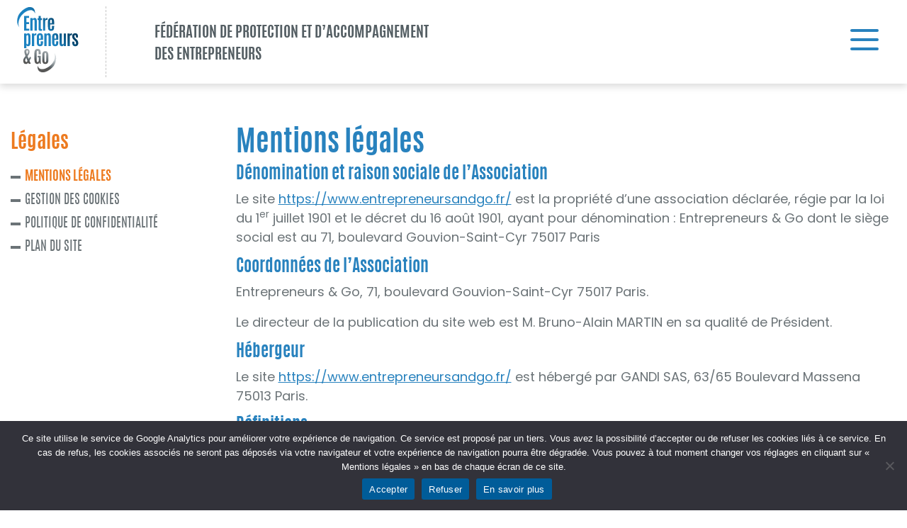

--- FILE ---
content_type: text/html; charset=UTF-8
request_url: https://www.entrepreneursandgo.fr/mentions-legales/
body_size: 13569
content:

<!doctype html>
<html lang="fr-FR">
  <head>
  <meta charset="utf-8">
  <meta http-equiv="x-ua-compatible" content="ie=edge">
  <meta name="viewport" content="width=device-width, initial-scale=1">
  <meta name='robots' content='index, follow, max-image-preview:large, max-snippet:-1, max-video-preview:-1' />

	<!-- This site is optimized with the Yoast SEO plugin v26.5 - https://yoast.com/wordpress/plugins/seo/ -->
	<title>Mentions légales - Entrepreneurs &amp; Go</title>
	<link rel="canonical" href="https://www.entrepreneursandgo.fr/mentions-legales/" />
	<meta property="og:locale" content="fr_FR" />
	<meta property="og:type" content="article" />
	<meta property="og:title" content="Mentions légales - Entrepreneurs &amp; Go" />
	<meta property="og:description" content="Dénomination et raison sociale de l’Association Le site https://www.entrepreneursandgo.fr/ est la propriété d’une association déclarée, régie par la loi du 1er juillet 1901 et le décret du 16 août 1901, ayant pour dénomination : Entrepreneurs &amp; Go dont le siège social est au 71, boulevard Gouvion-Saint-Cyr 75017 Paris Coordonnées de l’Association Entrepreneurs &amp; Go, 71,Lire la suite" />
	<meta property="og:url" content="https://www.entrepreneursandgo.fr/mentions-legales/" />
	<meta property="og:site_name" content="Entrepreneurs &amp; Go" />
	<meta property="article:modified_time" content="2023-10-02T09:40:01+00:00" />
	<meta property="og:image" content="https://www.entrepreneursandgo.fr/wp-content/uploads/Logo-EntrepreneursAndGo.jpg" />
	<meta property="og:image:width" content="180" />
	<meta property="og:image:height" content="141" />
	<meta property="og:image:type" content="image/jpeg" />
	<meta name="twitter:card" content="summary_large_image" />
	<meta name="twitter:label1" content="Durée de lecture estimée" />
	<meta name="twitter:data1" content="8 minutes" />
	<script type="application/ld+json" class="yoast-schema-graph">{"@context":"https://schema.org","@graph":[{"@type":"WebPage","@id":"https://www.entrepreneursandgo.fr/mentions-legales/","url":"https://www.entrepreneursandgo.fr/mentions-legales/","name":"Mentions légales - Entrepreneurs &amp; Go","isPartOf":{"@id":"https://www.entrepreneursandgo.fr/#website"},"datePublished":"2016-10-10T21:17:06+00:00","dateModified":"2023-10-02T09:40:01+00:00","breadcrumb":{"@id":"https://www.entrepreneursandgo.fr/mentions-legales/#breadcrumb"},"inLanguage":"fr-FR","potentialAction":[{"@type":"ReadAction","target":["https://www.entrepreneursandgo.fr/mentions-legales/"]}]},{"@type":"BreadcrumbList","@id":"https://www.entrepreneursandgo.fr/mentions-legales/#breadcrumb","itemListElement":[{"@type":"ListItem","position":1,"name":"Home","item":"https://www.entrepreneursandgo.fr/"},{"@type":"ListItem","position":2,"name":"Mentions légales"}]},{"@type":"WebSite","@id":"https://www.entrepreneursandgo.fr/#website","url":"https://www.entrepreneursandgo.fr/","name":"Entrepreneurs &amp; Go","description":"Fédération de protection et d’accompagnement des entrepreneurs","publisher":{"@id":"https://www.entrepreneursandgo.fr/#organization"},"potentialAction":[{"@type":"SearchAction","target":{"@type":"EntryPoint","urlTemplate":"https://www.entrepreneursandgo.fr/?s={search_term_string}"},"query-input":{"@type":"PropertyValueSpecification","valueRequired":true,"valueName":"search_term_string"}}],"inLanguage":"fr-FR"},{"@type":"Organization","@id":"https://www.entrepreneursandgo.fr/#organization","name":"Entrepreneurs & Go","alternateName":"Entrepreneurs & Go","url":"https://www.entrepreneursandgo.fr/","logo":{"@type":"ImageObject","inLanguage":"fr-FR","@id":"https://www.entrepreneursandgo.fr/#/schema/logo/image/","url":"https://www.entrepreneursandgo.fr/wp-content/uploads/Logo-EntrepreneursAndGo.jpg","contentUrl":"https://www.entrepreneursandgo.fr/wp-content/uploads/Logo-EntrepreneursAndGo.jpg","width":180,"height":141,"caption":"Entrepreneurs & Go"},"image":{"@id":"https://www.entrepreneursandgo.fr/#/schema/logo/image/"}}]}</script>
	<!-- / Yoast SEO plugin. -->


<link rel='dns-prefetch' href='//static.addtoany.com' />
<link rel="alternate" title="oEmbed (JSON)" type="application/json+oembed" href="https://www.entrepreneursandgo.fr/wp-json/oembed/1.0/embed?url=https%3A%2F%2Fwww.entrepreneursandgo.fr%2Fmentions-legales%2F" />
<link rel="alternate" title="oEmbed (XML)" type="text/xml+oembed" href="https://www.entrepreneursandgo.fr/wp-json/oembed/1.0/embed?url=https%3A%2F%2Fwww.entrepreneursandgo.fr%2Fmentions-legales%2F&#038;format=xml" />
<style id='wp-img-auto-sizes-contain-inline-css' type='text/css'>
img:is([sizes=auto i],[sizes^="auto," i]){contain-intrinsic-size:3000px 1500px}
/*# sourceURL=wp-img-auto-sizes-contain-inline-css */
</style>
<style id='wp-emoji-styles-inline-css' type='text/css'>

	img.wp-smiley, img.emoji {
		display: inline !important;
		border: none !important;
		box-shadow: none !important;
		height: 1em !important;
		width: 1em !important;
		margin: 0 0.07em !important;
		vertical-align: -0.1em !important;
		background: none !important;
		padding: 0 !important;
	}
/*# sourceURL=wp-emoji-styles-inline-css */
</style>
<style id='wp-block-library-inline-css' type='text/css'>
:root{--wp-block-synced-color:#7a00df;--wp-block-synced-color--rgb:122,0,223;--wp-bound-block-color:var(--wp-block-synced-color);--wp-editor-canvas-background:#ddd;--wp-admin-theme-color:#007cba;--wp-admin-theme-color--rgb:0,124,186;--wp-admin-theme-color-darker-10:#006ba1;--wp-admin-theme-color-darker-10--rgb:0,107,160.5;--wp-admin-theme-color-darker-20:#005a87;--wp-admin-theme-color-darker-20--rgb:0,90,135;--wp-admin-border-width-focus:2px}@media (min-resolution:192dpi){:root{--wp-admin-border-width-focus:1.5px}}.wp-element-button{cursor:pointer}:root .has-very-light-gray-background-color{background-color:#eee}:root .has-very-dark-gray-background-color{background-color:#313131}:root .has-very-light-gray-color{color:#eee}:root .has-very-dark-gray-color{color:#313131}:root .has-vivid-green-cyan-to-vivid-cyan-blue-gradient-background{background:linear-gradient(135deg,#00d084,#0693e3)}:root .has-purple-crush-gradient-background{background:linear-gradient(135deg,#34e2e4,#4721fb 50%,#ab1dfe)}:root .has-hazy-dawn-gradient-background{background:linear-gradient(135deg,#faaca8,#dad0ec)}:root .has-subdued-olive-gradient-background{background:linear-gradient(135deg,#fafae1,#67a671)}:root .has-atomic-cream-gradient-background{background:linear-gradient(135deg,#fdd79a,#004a59)}:root .has-nightshade-gradient-background{background:linear-gradient(135deg,#330968,#31cdcf)}:root .has-midnight-gradient-background{background:linear-gradient(135deg,#020381,#2874fc)}:root{--wp--preset--font-size--normal:16px;--wp--preset--font-size--huge:42px}.has-regular-font-size{font-size:1em}.has-larger-font-size{font-size:2.625em}.has-normal-font-size{font-size:var(--wp--preset--font-size--normal)}.has-huge-font-size{font-size:var(--wp--preset--font-size--huge)}.has-text-align-center{text-align:center}.has-text-align-left{text-align:left}.has-text-align-right{text-align:right}.has-fit-text{white-space:nowrap!important}#end-resizable-editor-section{display:none}.aligncenter{clear:both}.items-justified-left{justify-content:flex-start}.items-justified-center{justify-content:center}.items-justified-right{justify-content:flex-end}.items-justified-space-between{justify-content:space-between}.screen-reader-text{border:0;clip-path:inset(50%);height:1px;margin:-1px;overflow:hidden;padding:0;position:absolute;width:1px;word-wrap:normal!important}.screen-reader-text:focus{background-color:#ddd;clip-path:none;color:#444;display:block;font-size:1em;height:auto;left:5px;line-height:normal;padding:15px 23px 14px;text-decoration:none;top:5px;width:auto;z-index:100000}html :where(.has-border-color){border-style:solid}html :where([style*=border-top-color]){border-top-style:solid}html :where([style*=border-right-color]){border-right-style:solid}html :where([style*=border-bottom-color]){border-bottom-style:solid}html :where([style*=border-left-color]){border-left-style:solid}html :where([style*=border-width]){border-style:solid}html :where([style*=border-top-width]){border-top-style:solid}html :where([style*=border-right-width]){border-right-style:solid}html :where([style*=border-bottom-width]){border-bottom-style:solid}html :where([style*=border-left-width]){border-left-style:solid}html :where(img[class*=wp-image-]){height:auto;max-width:100%}:where(figure){margin:0 0 1em}html :where(.is-position-sticky){--wp-admin--admin-bar--position-offset:var(--wp-admin--admin-bar--height,0px)}@media screen and (max-width:600px){html :where(.is-position-sticky){--wp-admin--admin-bar--position-offset:0px}}

/*# sourceURL=wp-block-library-inline-css */
</style><style id='global-styles-inline-css' type='text/css'>
:root{--wp--preset--aspect-ratio--square: 1;--wp--preset--aspect-ratio--4-3: 4/3;--wp--preset--aspect-ratio--3-4: 3/4;--wp--preset--aspect-ratio--3-2: 3/2;--wp--preset--aspect-ratio--2-3: 2/3;--wp--preset--aspect-ratio--16-9: 16/9;--wp--preset--aspect-ratio--9-16: 9/16;--wp--preset--color--black: #000000;--wp--preset--color--white: #ffffff;--wp--preset--color--gris: #555F64;--wp--preset--color--bleu: #2882BE;--wp--preset--color--gris-clair: #C4C4C4;--wp--preset--color--bleu-fonce: #004669;--wp--preset--color--ocre: #C3A56E;--wp--preset--color--orange: #ED7B20;--wp--preset--gradient--vivid-cyan-blue-to-vivid-purple: linear-gradient(135deg,rgb(6,147,227) 0%,rgb(155,81,224) 100%);--wp--preset--gradient--light-green-cyan-to-vivid-green-cyan: linear-gradient(135deg,rgb(122,220,180) 0%,rgb(0,208,130) 100%);--wp--preset--gradient--luminous-vivid-amber-to-luminous-vivid-orange: linear-gradient(135deg,rgb(252,185,0) 0%,rgb(255,105,0) 100%);--wp--preset--gradient--luminous-vivid-orange-to-vivid-red: linear-gradient(135deg,rgb(255,105,0) 0%,rgb(207,46,46) 100%);--wp--preset--gradient--very-light-gray-to-cyan-bluish-gray: linear-gradient(135deg,rgb(238,238,238) 0%,rgb(169,184,195) 100%);--wp--preset--gradient--cool-to-warm-spectrum: linear-gradient(135deg,rgb(74,234,220) 0%,rgb(151,120,209) 20%,rgb(207,42,186) 40%,rgb(238,44,130) 60%,rgb(251,105,98) 80%,rgb(254,248,76) 100%);--wp--preset--gradient--blush-light-purple: linear-gradient(135deg,rgb(255,206,236) 0%,rgb(152,150,240) 100%);--wp--preset--gradient--blush-bordeaux: linear-gradient(135deg,rgb(254,205,165) 0%,rgb(254,45,45) 50%,rgb(107,0,62) 100%);--wp--preset--gradient--luminous-dusk: linear-gradient(135deg,rgb(255,203,112) 0%,rgb(199,81,192) 50%,rgb(65,88,208) 100%);--wp--preset--gradient--pale-ocean: linear-gradient(135deg,rgb(255,245,203) 0%,rgb(182,227,212) 50%,rgb(51,167,181) 100%);--wp--preset--gradient--electric-grass: linear-gradient(135deg,rgb(202,248,128) 0%,rgb(113,206,126) 100%);--wp--preset--gradient--midnight: linear-gradient(135deg,rgb(2,3,129) 0%,rgb(40,116,252) 100%);--wp--preset--font-size--small: 13px;--wp--preset--font-size--medium: 20px;--wp--preset--font-size--large: 36px;--wp--preset--font-size--x-large: 42px;--wp--preset--spacing--20: 0.44rem;--wp--preset--spacing--30: 0.67rem;--wp--preset--spacing--40: 1rem;--wp--preset--spacing--50: 1.5rem;--wp--preset--spacing--60: 2.25rem;--wp--preset--spacing--70: 3.38rem;--wp--preset--spacing--80: 5.06rem;--wp--preset--shadow--natural: 6px 6px 9px rgba(0, 0, 0, 0.2);--wp--preset--shadow--deep: 12px 12px 50px rgba(0, 0, 0, 0.4);--wp--preset--shadow--sharp: 6px 6px 0px rgba(0, 0, 0, 0.2);--wp--preset--shadow--outlined: 6px 6px 0px -3px rgb(255, 255, 255), 6px 6px rgb(0, 0, 0);--wp--preset--shadow--crisp: 6px 6px 0px rgb(0, 0, 0);}:where(body) { margin: 0; }.wp-site-blocks > .alignleft { float: left; margin-right: 2em; }.wp-site-blocks > .alignright { float: right; margin-left: 2em; }.wp-site-blocks > .aligncenter { justify-content: center; margin-left: auto; margin-right: auto; }:where(.is-layout-flex){gap: 0.5em;}:where(.is-layout-grid){gap: 0.5em;}.is-layout-flow > .alignleft{float: left;margin-inline-start: 0;margin-inline-end: 2em;}.is-layout-flow > .alignright{float: right;margin-inline-start: 2em;margin-inline-end: 0;}.is-layout-flow > .aligncenter{margin-left: auto !important;margin-right: auto !important;}.is-layout-constrained > .alignleft{float: left;margin-inline-start: 0;margin-inline-end: 2em;}.is-layout-constrained > .alignright{float: right;margin-inline-start: 2em;margin-inline-end: 0;}.is-layout-constrained > .aligncenter{margin-left: auto !important;margin-right: auto !important;}.is-layout-constrained > :where(:not(.alignleft):not(.alignright):not(.alignfull)){margin-left: auto !important;margin-right: auto !important;}body .is-layout-flex{display: flex;}.is-layout-flex{flex-wrap: wrap;align-items: center;}.is-layout-flex > :is(*, div){margin: 0;}body .is-layout-grid{display: grid;}.is-layout-grid > :is(*, div){margin: 0;}body{padding-top: 0px;padding-right: 0px;padding-bottom: 0px;padding-left: 0px;}a:where(:not(.wp-element-button)){text-decoration: underline;}:root :where(.wp-element-button, .wp-block-button__link){background-color: #32373c;border-width: 0;color: #fff;font-family: inherit;font-size: inherit;font-style: inherit;font-weight: inherit;letter-spacing: inherit;line-height: inherit;padding-top: calc(0.667em + 2px);padding-right: calc(1.333em + 2px);padding-bottom: calc(0.667em + 2px);padding-left: calc(1.333em + 2px);text-decoration: none;text-transform: inherit;}.has-black-color{color: var(--wp--preset--color--black) !important;}.has-white-color{color: var(--wp--preset--color--white) !important;}.has-gris-color{color: var(--wp--preset--color--gris) !important;}.has-bleu-color{color: var(--wp--preset--color--bleu) !important;}.has-gris-clair-color{color: var(--wp--preset--color--gris-clair) !important;}.has-bleu-fonce-color{color: var(--wp--preset--color--bleu-fonce) !important;}.has-ocre-color{color: var(--wp--preset--color--ocre) !important;}.has-orange-color{color: var(--wp--preset--color--orange) !important;}.has-black-background-color{background-color: var(--wp--preset--color--black) !important;}.has-white-background-color{background-color: var(--wp--preset--color--white) !important;}.has-gris-background-color{background-color: var(--wp--preset--color--gris) !important;}.has-bleu-background-color{background-color: var(--wp--preset--color--bleu) !important;}.has-gris-clair-background-color{background-color: var(--wp--preset--color--gris-clair) !important;}.has-bleu-fonce-background-color{background-color: var(--wp--preset--color--bleu-fonce) !important;}.has-ocre-background-color{background-color: var(--wp--preset--color--ocre) !important;}.has-orange-background-color{background-color: var(--wp--preset--color--orange) !important;}.has-black-border-color{border-color: var(--wp--preset--color--black) !important;}.has-white-border-color{border-color: var(--wp--preset--color--white) !important;}.has-gris-border-color{border-color: var(--wp--preset--color--gris) !important;}.has-bleu-border-color{border-color: var(--wp--preset--color--bleu) !important;}.has-gris-clair-border-color{border-color: var(--wp--preset--color--gris-clair) !important;}.has-bleu-fonce-border-color{border-color: var(--wp--preset--color--bleu-fonce) !important;}.has-ocre-border-color{border-color: var(--wp--preset--color--ocre) !important;}.has-orange-border-color{border-color: var(--wp--preset--color--orange) !important;}.has-vivid-cyan-blue-to-vivid-purple-gradient-background{background: var(--wp--preset--gradient--vivid-cyan-blue-to-vivid-purple) !important;}.has-light-green-cyan-to-vivid-green-cyan-gradient-background{background: var(--wp--preset--gradient--light-green-cyan-to-vivid-green-cyan) !important;}.has-luminous-vivid-amber-to-luminous-vivid-orange-gradient-background{background: var(--wp--preset--gradient--luminous-vivid-amber-to-luminous-vivid-orange) !important;}.has-luminous-vivid-orange-to-vivid-red-gradient-background{background: var(--wp--preset--gradient--luminous-vivid-orange-to-vivid-red) !important;}.has-very-light-gray-to-cyan-bluish-gray-gradient-background{background: var(--wp--preset--gradient--very-light-gray-to-cyan-bluish-gray) !important;}.has-cool-to-warm-spectrum-gradient-background{background: var(--wp--preset--gradient--cool-to-warm-spectrum) !important;}.has-blush-light-purple-gradient-background{background: var(--wp--preset--gradient--blush-light-purple) !important;}.has-blush-bordeaux-gradient-background{background: var(--wp--preset--gradient--blush-bordeaux) !important;}.has-luminous-dusk-gradient-background{background: var(--wp--preset--gradient--luminous-dusk) !important;}.has-pale-ocean-gradient-background{background: var(--wp--preset--gradient--pale-ocean) !important;}.has-electric-grass-gradient-background{background: var(--wp--preset--gradient--electric-grass) !important;}.has-midnight-gradient-background{background: var(--wp--preset--gradient--midnight) !important;}.has-small-font-size{font-size: var(--wp--preset--font-size--small) !important;}.has-medium-font-size{font-size: var(--wp--preset--font-size--medium) !important;}.has-large-font-size{font-size: var(--wp--preset--font-size--large) !important;}.has-x-large-font-size{font-size: var(--wp--preset--font-size--x-large) !important;}
/*# sourceURL=global-styles-inline-css */
</style>

<link rel='stylesheet' id='contact-form-7-css' href='https://www.entrepreneursandgo.fr/wp-content/plugins/contact-form-7/includes/css/styles.css?ver=6.1.4' type='text/css' media='all' />
<link rel='stylesheet' id='cookie-notice-front-css' href='https://www.entrepreneursandgo.fr/wp-content/plugins/cookie-notice/css/front.min.css?ver=2.5.10' type='text/css' media='all' />
<link rel='stylesheet' id='uacf7-frontend-style-css' href='https://www.entrepreneursandgo.fr/wp-content/plugins/ultimate-addons-for-contact-form-7/assets/css/uacf7-frontend.css?ver=6.9' type='text/css' media='all' />
<link rel='stylesheet' id='uacf7-form-style-css' href='https://www.entrepreneursandgo.fr/wp-content/plugins/ultimate-addons-for-contact-form-7/assets/css/form-style.css?ver=6.9' type='text/css' media='all' />
<link rel='stylesheet' id='addtoany-css' href='https://www.entrepreneursandgo.fr/wp-content/plugins/add-to-any/addtoany.min.css?ver=1.16' type='text/css' media='all' />
<link rel='stylesheet' id='sage/css-css' href='https://www.entrepreneursandgo.fr/wp-content/themes/eandgo/dist/styles/main.css' type='text/css' media='all' />
<link rel='stylesheet' id='wp-block-heading-css' href='https://www.entrepreneursandgo.fr/wp-includes/blocks/heading/style.min.css?ver=6.9' type='text/css' media='all' />
<link rel='stylesheet' id='wp-block-paragraph-css' href='https://www.entrepreneursandgo.fr/wp-includes/blocks/paragraph/style.min.css?ver=6.9' type='text/css' media='all' />
<!--n2css--><!--n2js--><script type="text/javascript" id="addtoany-core-js-before">
/* <![CDATA[ */
window.a2a_config=window.a2a_config||{};a2a_config.callbacks=[];a2a_config.overlays=[];a2a_config.templates={};a2a_localize = {
	Share: "Partager",
	Save: "Enregistrer",
	Subscribe: "S'abonner",
	Email: "E-mail",
	Bookmark: "Marque-page",
	ShowAll: "Montrer tout",
	ShowLess: "Montrer moins",
	FindServices: "Trouver des service(s)",
	FindAnyServiceToAddTo: "Trouver instantan&eacute;ment des services &agrave; ajouter &agrave;",
	PoweredBy: "Propuls&eacute; par",
	ShareViaEmail: "Partager par e-mail",
	SubscribeViaEmail: "S’abonner par e-mail",
	BookmarkInYourBrowser: "Ajouter un signet dans votre navigateur",
	BookmarkInstructions: "Appuyez sur Ctrl+D ou \u2318+D pour mettre cette page en signet",
	AddToYourFavorites: "Ajouter &agrave; vos favoris",
	SendFromWebOrProgram: "Envoyer depuis n’importe quelle adresse e-mail ou logiciel e-mail",
	EmailProgram: "Programme d’e-mail",
	More: "Plus&#8230;",
	ThanksForSharing: "Merci de partager !",
	ThanksForFollowing: "Merci de nous suivre !"
};

a2a_config.icon_color="#555f64,#ffffff";

//# sourceURL=addtoany-core-js-before
/* ]]> */
</script>
<script type="text/javascript" defer src="https://static.addtoany.com/menu/page.js" id="addtoany-core-js"></script>
<script type="text/javascript" src="https://www.entrepreneursandgo.fr/wp-includes/js/jquery/jquery.min.js?ver=3.7.1" id="jquery-core-js"></script>
<script type="text/javascript" src="https://www.entrepreneursandgo.fr/wp-includes/js/jquery/jquery-migrate.min.js?ver=3.4.1" id="jquery-migrate-js"></script>
<script type="text/javascript" defer src="https://www.entrepreneursandgo.fr/wp-content/plugins/add-to-any/addtoany.min.js?ver=1.1" id="addtoany-jquery-js"></script>
<link rel="https://api.w.org/" href="https://www.entrepreneursandgo.fr/wp-json/" /><link rel="alternate" title="JSON" type="application/json" href="https://www.entrepreneursandgo.fr/wp-json/wp/v2/pages/132" /><link rel="EditURI" type="application/rsd+xml" title="RSD" href="https://www.entrepreneursandgo.fr/xmlrpc.php?rsd" />
<meta name="generator" content="WordPress 6.9" />
<link rel='shortlink' href='https://www.entrepreneursandgo.fr/?p=132' />
<link rel="icon" href="https://www.entrepreneursandgo.fr/wp-content/uploads/cropped-logo-160x160.png" sizes="32x32" />
<link rel="icon" href="https://www.entrepreneursandgo.fr/wp-content/uploads/cropped-logo-280x280.png" sizes="192x192" />
<link rel="apple-touch-icon" href="https://www.entrepreneursandgo.fr/wp-content/uploads/cropped-logo-280x280.png" />
<meta name="msapplication-TileImage" content="https://www.entrepreneursandgo.fr/wp-content/uploads/cropped-logo-280x280.png" />
</head>
  <body class="wp-singular page-template-default page page-id-132 wp-theme-eandgo cookies-not-set mentions-legales">
    <!--[if IE]>
      <div class="alert alert-warning">
        You are using an <strong>outdated</strong> browser. Please <a href="http://browsehappy.com/">upgrade your browser</a> to improve your experience.      </div>
    <![endif]-->
    <header class="banner">
  <div class="container nav-header">
    <a class="brand" href="https://www.entrepreneursandgo.fr/">Fédération de protection et d’accompagnement des entrepreneurs</a>
    <span class="brand__mobile">Fédération de protection et d’accompagnement des entrepreneurs</span>
    <nav class="nav-extra">
      <button class="menu-button" aria-label="Menu"><div></div></button>
    </nav>
  </div>
</header>
    <div class="wrap" role="document">
      <div class="menu-container">
        <nav class="nav-primary page-content">
          <div class="col-left">
                <h2>La fédération</h2>
      <ul>
            <li class="">
            <a href="https://www.entrepreneursandgo.fr/qui-somme-nous/">Qui sommes-nous ?</a>
        </li>
                <li class="">
            <a href="https://www.entrepreneursandgo.fr/nos-missions/">Nos missions</a>
        </li>
                <li class="">
            <a href="https://www.entrepreneursandgo.fr/la-gouvernance/">La gouvernance</a>
        </li>
                <li class="">
            <a href="https://www.entrepreneursandgo.fr/nos-associations/">Nos associations</a>
        </li>
                <li class="">
            <a href="https://www.entrepreneursandgo.fr/nos-statuts/">Nos statuts</a>
        </li>
                <li class="">
            <a href="https://www.entrepreneursandgo.fr/nos-assemblees-generales/">Nos assemblées générales</a>
        </li>
            </ul>
              </div>
          <div class="col-center">
                <h2>Nos services aux adhérents</h2>
      <ul>
            <li class="">
            <a href="https://www.entrepreneursandgo.fr/la-protection-sociale/">La protection sociale</a>
        </li>
                <li class="">
            <a href="https://www.entrepreneursandgo.fr/les-services-complementaires/">Les services complémentaires</a>
        </li>
                <li class="">
            <a href="https://www.entrepreneursandgo.fr/le-fonds-social/">Le fonds social</a>
        </li>
                <li class="">
            <a href="https://www.entrepreneursandgo.fr/la-prevention/">La prévention en santé</a>
        </li>
            </ul>
              </div>
          <div class="col-right">
                <h2>Nos partenaires</h2>
      <ul>
            <li class="">
            <a href="https://www.entrepreneursandgo.fr/partenariats-entoria/">Délégation ENTORIA</a>
        </li>
                <li class="">
            <a href="https://www.entrepreneursandgo.fr/mecenat-en-sante/">Mécénat en santé</a>
        </li>
                <li class="">
            <a href="https://www.entrepreneursandgo.fr/questionnaire-prevention-medvir/">Medvir</a>
        </li>
            </ul>
                <ul class="big-links">
              <li><h2><a href="https://www.entrepreneursandgo.fr/actualites/">Nos actualités</a></h2></li>
              <li><h2><a href="https://www.entrepreneursandgo.fr/contact">Contact</a></h2></li>
            </ul>
          </div>
        </nav>
      </div>
      <div class="container">
        <div class="content row">
          <main class="main">
              
<header class="page-header">
				
			<div class="header-image" style="background-image: url(https://www.entrepreneursandgo.fr/wp-content/uploads/portrait-3.jpg)"></div>
		</header>
  <div rel="main" class="row category_orange">
	<div class="col-md-9 content">
		<article>
							<h1 class="white">
					Mentions légales				</h1>
				


			
<h4 class="wp-block-heading">Dénomination et raison sociale de l’Association</h4>



<p>Le site <a href="https://www.entrepreneursandgo.fr/">https://www.entrepreneursandgo.fr/</a> est la propriété d’une association déclarée, régie par la loi du 1<sup>er</sup> juillet 1901 et le décret du 16 août 1901, ayant pour dénomination : Entrepreneurs &amp; Go dont le siège social est au 71, boulevard Gouvion-Saint-Cyr 75017 Paris</p>



<h4 class="wp-block-heading">Coordonnées de l’Association</h4>



<p>Entrepreneurs &amp; Go, 71, boulevard Gouvion-Saint-Cyr 75017 Paris.</p>



<p>Le directeur de la publication du site web est M. Bruno-Alain MARTIN en sa qualité de Président.</p>



<h4 class="wp-block-heading">Hébergeur</h4>



<p>Le site <a href="https://www.entrepreneursandgo.fr/">https://www.entrepreneursandgo.fr/</a> est hébergé par GANDI SAS, 63/65 Boulevard Massena 75013 Paris.</p>



<h4 class="wp-block-heading">Définitions</h4>



<p>« Site » désigne le site Internet propriété d’Entrepreneurs &amp; Go accessible à l’adresse suivante : <a href="https://www.entrepreneursandgo.fr/">https://www.entrepreneursandgo.fr/</a></p>



<p>« Utilisateur » désigne tout visiteur du Site Internet ou toute personne utilisant les services proposés par le Site Internet.</p>



<p>« Adhérent » désigne toute personne adhérente à une association souscriptrice membre de la Fédération Entrepreneurs &amp; Go.</p>



<h3 class="wp-block-heading">A. Conditions générales d&rsquo;utilisation</h3>



<h4 class="wp-block-heading">1. Acceptation des conditions générales d’utilisation du Site</h4>



<p>L’Utilisateur ne peut bénéficier des services du Site que sous réserve de l’acceptation des présentes conditions générales.</p>



<p>L’Utilisateur déclare avoir obtenu de la part d’Entrepreneurs &amp; Go toutes les informations nécessaires quant aux services proposés et adhère, sans réserve, aux présentes conditions générales.</p>



<p>Ainsi l’Utilisateur déclare :<br>&nbsp; 1. avoir pris connaissance des conditions dans lesquelles fonctionne le Site, notamment par le biais des présentes conditions générales d’utilisation, et les avoir comprises ;<br>&nbsp; 2. être juridiquement capable de contracter ;<br>&nbsp; 3. s’être assuré du respect des prérequis techniques nécessaires qu’il déclare satisfaire ;<br>&nbsp; 4. s’engager à utiliser le Site conformément aux présentes conditions générales d’utilisation.</p>



<p>L’Utilisateur reconnaît et accepte que l’acceptation des présentes ne nécessite pas la signature de celles-ci et que l’acceptation électronique visée lors de l’inscription constitue la preuve que l’Utilisateur a lu et a pris connaissance desdites dispositions et vaut acceptation des présentes.</p>



<h4 class="wp-block-heading">2. Opposabilité – Entrée en vigueur – Durée</h4>



<p>Les présentes conditions générales entrent en vigueur à la date de leur mise en ligne.</p>



<p>Elles sont opposables à l’Utilisateur dès leur acceptation par ce dernier pendant toute la durée de navigation de l’Utilisateur sur le Site et d’utilisation des services et de l’espace personnel et ce, jusqu’à ce que de nouvelles conditions générales les remplacent.</p>



<p>Les conditions générales figurant en ligne sur le Site prévalent sur toute version imprimée de date antérieure.</p>



<p>Entrepreneurs &amp; Go se réserve la possibilité de modifier à tout moment les présentes CGU, notamment pour les adapter aux évolutions législatives et/ou réglementaires et à la mise à jour du Site Internet.</p>



<h4 class="wp-block-heading">3. Typologie de services proposés</h4>



<p>Les services accessibles sur le Site sont de plusieurs natures :<br>• Mise en relation avec un membre du personnel administratif de l’Association<br>• Articles à but informatif<br>• Formulaires de demande d’aide sociale.</p>



<h4 class="wp-block-heading">4. Obligations de l’Utilisateur</h4>



<p>L’Utilisateur du service reconnaît que par le fait de soumettre ses informations par le biais du formulaire de contact sur “<a href="http://www.entrepreneursandgo.fr/">https://www.entrepreneursandgo.fr/</a>”, il/elle consent à se faire contacter par un membre d’Entrepreneurs &amp; Go sur les moyens de communications indiqués.</p>



<p>Dans le cadre de l’utilisation du Site Internet, l’Utilisateur s’engage à ne pas porter atteinte à l’ordre public et à se conformer aux lois et règlements en vigueur, à respecter les droits des tiers et les dispositions des présentes CGU.</p>



<p>L’Utilisateur a pour obligation de :<br>• Utiliser le Site Internet conformément à son objet tel que décrit dans les présentes CGU,<br>• Ne pas détourner la finalité du Site Internet pour commettre des crimes, délits ou contraventions réprimées par le Code pénal ou toute autre loi,<br>• Ne pas dénigrer le Site ou Entrepreneurs &amp; Go, ni tenir de propos diffamant d’aucune sorte visant Entrepreneurs &amp; Go ou portant atteinte aux droits des tiers,<br>• Ne pas modifier les informations mises en ligne par Entrepreneurs &amp; Go, hormis celles laissées à la main de l’Utilisateur.<br>• L’Utilisateur reconnaît disposer des moyens et compétences nécessaires à l’utilisation du Site.</p>



<p>L’ensemble des équipements nécessaires à l’Utilisation du Site ainsi que les frais de communication afférents sont à la charge de l’Utilisateur.</p>



<h4 class="wp-block-heading">5. Accès au site</h4>



<p>Le Site est normalement accessible 24/24 heures, 7/7 jours.</p>



<p>L’éditeur du Site se réserve le droit, sans préavis, ni indemnité, de fermer temporairement ou définitivement le Site ou l’accès à un ou plusieurs services proposés pour effectuer une mise à jour, des modifications ou changement sur les méthodes opérationnelles, les serveurs et les heures d’accessibilité, sans que cette liste ne soit limitative.</p>



<p>Il se réserve le droit de compléter ou de modifier, à tout moment, son Site en fonction de l’évolution de la technologie. Il appartiendra à l’Utilisateur de veiller aux possibilités d’évolution des moyens informatiques et de transmission à sa disposition pour que ces moyens puissent s’adapter aux évolutions du Site et des services proposés.</p>



<p>Il appartiendra à l’Utilisateur de veiller aux possibilités d’évolution des moyens informatiques et de transmission à sa disposition pour que ces moyens puissent s’adapter aux évolutions du Site et des services proposés.</p>



<h4 class="wp-block-heading">6. Sécurité</h4>



<p>Le Site est un système de traitement automatisé de données. Tout accès frauduleux à ce dernier est interdit et sanctionné pénalement.</p>



<p>Entrepreneurs &amp; Go fait ses meilleurs efforts, conformément aux règles de l’art, pour sécuriser l’espace personnel eu égard à la complexité de l’internet. L’Utilisateur est néanmoins informé qu’Entrepreneurs &amp; Go ne saurait assurer une sécurité absolue.</p>



<p>L’Utilisateur déclare accepter les caractéristiques et limites de l’internet.</p>



<p>Il reconnaît avoir connaissance de la nature du réseau de l’internet, et en particulier, de ses performances techniques et des temps de réponse pour consulter, interroger ou transférer les données d’informations.</p>



<p>L’Utilisateur a conscience que les données circulant sur l’internet ne sont pas nécessairement protégées, notamment contre les détournements éventuels.</p>



<p>L’Utilisateur accepte de prendre toutes les mesures appropriées de façon à protéger ses propres données et/ou logiciels de la contamination par d’éventuels virus sur le réseau de l’internet.</p>



<h4 class="wp-block-heading">7. Propriété intellectuelle</h4>



<p>Le contenu du Site, la structure générale ainsi que les logiciels, textes, images animées ou non, photographies, son savoir-faire et tous les autres éléments composant le Site sont la propriété exclusive de l’association Entrepreneurs &amp; Go ou des tiers qui lui ont concédé une licence, ou de collecte manuelle d’information.</p>



<p>Il en est de même des bases de données figurant, le cas échéant sur le Site internet qui sont protégées par les articles du Code de la propriété intellectuelle.</p>



<p>Les signes distinctifs de l’association Entrepreneurs &amp; Go et de ses partenaires, tels que les noms de domaine, marques, dénominations ainsi que les logos figurant sur le Site sont protégés par le Code de la propriété intellectuelle.</p>



<p>Toute représentation totale ou partielle de ce Site par quelque personne que ce soit, sans l’autorisation expresse de l’association Entrepreneurs &amp; Go est interdite et constituerait une contrefaçon sanctionnée par les articles du Code de la propriété intellectuelle</p>



<h4 class="wp-block-heading">8. Responsabilité</h4>



<p>L’accès au Site et l’utilisation de son contenu se font sous la responsabilité de l’Utilisateur. Il lui appartient notamment de se protéger contre tout virus ou tout autre élément qui risquerait de détruire ou d’endommager son ordinateur / mobile / tablette ou les données que ces appareils contiennent.</p>



<p>Par ailleurs, la responsabilité d’Entrepreneurs &amp; Go ne pourra en aucun cas être engagée :<br>• en cas d’impossibilité d’accéder temporairement au Site Internet pour des opérations de maintenance technique ou d’actualisation des informations publiées. L’Utilisateur reconnaît que la responsabilité d’Entrepreneurs &amp; Go ne saurait être engagée en cas de dysfonctionnements ou d’interruptions desdits réseaux de transmission,<br>• en cas d’attaques virales,<br>• en cas d’utilisation anormale ou d’une exploitation illicite du Site,<br>• relativement au contenu des sites internet tiers vers lesquels renvoient des liens hypertextes présents sur le Site, en cas de non-respect des présentes CGU imputable à l’Utilisateur,<br>• en cas de cause étrangère non imputable à Entrepreneurs &amp; Go, pour tous dommages indirects ou immatériels tels que perte de chance, perte de profit, perte de contrat ou préjudice d’image.</p>



<p>Entrepreneurs &amp; Go se réserve le droit, à tout moment, de modifier, interrompre temporairement ou de manière permanente tout ou partie du Site et ce sans avoir à en informer l’Utilisateur préalablement. Entrepreneurs &amp; Go ne pourra être tenue responsable à l’encontre de l’Utilisateur de toute modification, suspension ou interruption du Site Internet.</p>



<p>L’Utilisateur reconnaît que toutes les informations figurant sur le Site sont purement indicatives et ne sauraient engager la responsabilité d’Entrepreneurs &amp; Go.</p>



<h4 class="wp-block-heading">9. Loi applicable</h4>



<p>Les présentes conditions générales d’utilisation sont soumises à l’application de la loi française.</p>



<h2 class="wp-block-heading">B. Conception et réalisation</h2>



<p>La Suite and Co<br><a href="https://www.lasuiteandco.com">www.lasuiteandco.com </a></p>



<h2 class="wp-block-heading">C. Crédits photo</h2>



<p>Shutterstock</p>
						
					</article>
	</div>

	<aside class="col-md-3">
	<p class="title_category">Légales</p>
		<nav>
			    <ul>
            <li class="active">
            <a href="https://www.entrepreneursandgo.fr/mentions-legales/">Mentions légales</a>
        </li>
                <li class="">
            <a href="https://www.entrepreneursandgo.fr/gestion-des-cookies/">Gestion des cookies</a>
        </li>
                <li class="">
            <a href="https://www.entrepreneursandgo.fr/politique-de-confidentialite/">Politique de confidentialité</a>
        </li>
                <li class="">
            <a href="https://www.entrepreneursandgo.fr/plan-du-site/">Plan du site</a>
        </li>
            </ul>
    		</nav>
	</aside>
</div>          </main><!-- /.main -->
                  </div><!-- /.content -->
      </div><!-- /.conttainer -->
    </div><!-- /.wrap -->
    <footer class="content-info">
  <div class="container">
    <section class="widget nav_menu-2 widget_nav_menu"><div class="menu-footer-container"><ul id="menu-footer" class="menu"><li id="menu-item-1073" class="menu-item menu-item-type-post_type menu-item-object-page current-menu-item page_item page-item-132 current_page_item menu-item-1073"><a href="https://www.entrepreneursandgo.fr/mentions-legales/" aria-current="page">Mentions légales</a></li>
<li id="menu-item-1187" class="menu-item menu-item-type-post_type menu-item-object-page menu-item-1187"><a href="https://www.entrepreneursandgo.fr/gestion-des-cookies/">Gestion des cookies</a></li>
<li id="menu-item-1186" class="menu-item menu-item-type-post_type menu-item-object-page menu-item-1186"><a href="https://www.entrepreneursandgo.fr/politique-de-confidentialite/">Politique de confidentialité</a></li>
</ul></div></section><section class="widget block-2 widget_block widget_text">
<p></p>
</section><section class="widget nav_menu-3 widget_nav_menu"><div class="menu-suivez-nous-container"><ul id="menu-suivez-nous" class="menu"><li id="menu-item-937" class="menu-item menu-item-type-custom menu-item-object-custom menu-item-937"><a target="_blank" href="https://fr.linkedin.com/company/entrepreneurs-&#038;-go-%E2%80%93-f%C3%A9d%C3%A9ration-de-protection-et-d%E2%80%99accompagnement-des-entrepreneurs">LinkedIn</a></li>
<li id="menu-item-938" class="menu-item menu-item-type-custom menu-item-object-custom menu-item-938"><a target="_blank" href="https://twitter.com/entrep_go">Twitter</a></li>
</ul></div></section>  </div>
</footer>
<script type="speculationrules">
{"prefetch":[{"source":"document","where":{"and":[{"href_matches":"/*"},{"not":{"href_matches":["/wp-*.php","/wp-admin/*","/wp-content/uploads/*","/wp-content/*","/wp-content/plugins/*","/wp-content/themes/eandgo/*","/*\\?(.+)"]}},{"not":{"selector_matches":"a[rel~=\"nofollow\"]"}},{"not":{"selector_matches":".no-prefetch, .no-prefetch a"}}]},"eagerness":"conservative"}]}
</script>
<script type="text/javascript" src="https://www.entrepreneursandgo.fr/wp-includes/js/dist/hooks.min.js?ver=dd5603f07f9220ed27f1" id="wp-hooks-js"></script>
<script type="text/javascript" src="https://www.entrepreneursandgo.fr/wp-includes/js/dist/i18n.min.js?ver=c26c3dc7bed366793375" id="wp-i18n-js"></script>
<script type="text/javascript" id="wp-i18n-js-after">
/* <![CDATA[ */
wp.i18n.setLocaleData( { 'text direction\u0004ltr': [ 'ltr' ] } );
//# sourceURL=wp-i18n-js-after
/* ]]> */
</script>
<script type="text/javascript" src="https://www.entrepreneursandgo.fr/wp-content/plugins/contact-form-7/includes/swv/js/index.js?ver=6.1.4" id="swv-js"></script>
<script type="text/javascript" id="contact-form-7-js-translations">
/* <![CDATA[ */
( function( domain, translations ) {
	var localeData = translations.locale_data[ domain ] || translations.locale_data.messages;
	localeData[""].domain = domain;
	wp.i18n.setLocaleData( localeData, domain );
} )( "contact-form-7", {"translation-revision-date":"2025-02-06 12:02:14+0000","generator":"GlotPress\/4.0.1","domain":"messages","locale_data":{"messages":{"":{"domain":"messages","plural-forms":"nplurals=2; plural=n > 1;","lang":"fr"},"This contact form is placed in the wrong place.":["Ce formulaire de contact est plac\u00e9 dans un mauvais endroit."],"Error:":["Erreur\u00a0:"]}},"comment":{"reference":"includes\/js\/index.js"}} );
//# sourceURL=contact-form-7-js-translations
/* ]]> */
</script>
<script type="text/javascript" id="contact-form-7-js-before">
/* <![CDATA[ */
var wpcf7 = {
    "api": {
        "root": "https:\/\/www.entrepreneursandgo.fr\/wp-json\/",
        "namespace": "contact-form-7\/v1"
    }
};
//# sourceURL=contact-form-7-js-before
/* ]]> */
</script>
<script type="text/javascript" src="https://www.entrepreneursandgo.fr/wp-content/plugins/contact-form-7/includes/js/index.js?ver=6.1.4" id="contact-form-7-js"></script>
<script type="text/javascript" id="cookie-notice-front-js-before">
/* <![CDATA[ */
var cnArgs = {"ajaxUrl":"https:\/\/www.entrepreneursandgo.fr\/wp-admin\/admin-ajax.php","nonce":"a9e6467d1d","hideEffect":"fade","position":"bottom","onScroll":false,"onScrollOffset":100,"onClick":false,"cookieName":"cookie_notice_accepted","cookieTime":15811200,"cookieTimeRejected":15811200,"globalCookie":false,"redirection":true,"cache":false,"revokeCookies":true,"revokeCookiesOpt":"manual"};

//# sourceURL=cookie-notice-front-js-before
/* ]]> */
</script>
<script type="text/javascript" src="https://www.entrepreneursandgo.fr/wp-content/plugins/cookie-notice/js/front.min.js?ver=2.5.10" id="cookie-notice-front-js"></script>
<script type="text/javascript" id="uacf7-cf-script-js-extra">
/* <![CDATA[ */
var uacf7_cf_object = [];
//# sourceURL=uacf7-cf-script-js-extra
/* ]]> */
</script>
<script type="text/javascript" src="https://www.entrepreneursandgo.fr/wp-content/plugins/ultimate-addons-for-contact-form-7/addons/conditional-field/js/uacf7-cf-script.js?ver=3.5.30" id="uacf7-cf-script-js"></script>
<script type="text/javascript" id="uacf7-signature-public-assets-js-extra">
/* <![CDATA[ */
var uacf7_sign_obj = {"message_notice":"Please sign first and confirm your signature before form submission","message_success":"Signature Confirmed"};
//# sourceURL=uacf7-signature-public-assets-js-extra
/* ]]> */
</script>
<script type="text/javascript" src="https://www.entrepreneursandgo.fr/wp-content/plugins/ultimate-addons-for-contact-form-7/addons/signature/assets/public/js/signature.js?ver=UACF7_VERSION" id="uacf7-signature-public-assets-js"></script>
<script type="text/javascript" src="https://www.entrepreneursandgo.fr/wp-content/plugins/ultimate-addons-for-contact-form-7/addons/signature/assets/public/js/sign-lib.min.js?ver=UACF7_VERSION" id="uacf7-sign-lib.min-js"></script>
<script type="text/javascript" src="https://www.google.com/recaptcha/api.js?render=6LcTS0UoAAAAAINgSHZTYRY4PYgoUIvEmlOUqILw&amp;ver=3.0" id="google-recaptcha-js"></script>
<script type="text/javascript" src="https://www.entrepreneursandgo.fr/wp-includes/js/dist/vendor/wp-polyfill.min.js?ver=3.15.0" id="wp-polyfill-js"></script>
<script type="text/javascript" id="wpcf7-recaptcha-js-before">
/* <![CDATA[ */
var wpcf7_recaptcha = {
    "sitekey": "6LcTS0UoAAAAAINgSHZTYRY4PYgoUIvEmlOUqILw",
    "actions": {
        "homepage": "homepage",
        "contactform": "contactform"
    }
};
//# sourceURL=wpcf7-recaptcha-js-before
/* ]]> */
</script>
<script type="text/javascript" src="https://www.entrepreneursandgo.fr/wp-content/plugins/contact-form-7/modules/recaptcha/index.js?ver=6.1.4" id="wpcf7-recaptcha-js"></script>
<script type="text/javascript" src="https://www.entrepreneursandgo.fr/wp-content/themes/eandgo/dist/scripts/main.js" id="sage/js-js"></script>
<script id="wp-emoji-settings" type="application/json">
{"baseUrl":"https://s.w.org/images/core/emoji/17.0.2/72x72/","ext":".png","svgUrl":"https://s.w.org/images/core/emoji/17.0.2/svg/","svgExt":".svg","source":{"concatemoji":"https://www.entrepreneursandgo.fr/wp-includes/js/wp-emoji-release.min.js?ver=6.9"}}
</script>
<script type="module">
/* <![CDATA[ */
/*! This file is auto-generated */
const a=JSON.parse(document.getElementById("wp-emoji-settings").textContent),o=(window._wpemojiSettings=a,"wpEmojiSettingsSupports"),s=["flag","emoji"];function i(e){try{var t={supportTests:e,timestamp:(new Date).valueOf()};sessionStorage.setItem(o,JSON.stringify(t))}catch(e){}}function c(e,t,n){e.clearRect(0,0,e.canvas.width,e.canvas.height),e.fillText(t,0,0);t=new Uint32Array(e.getImageData(0,0,e.canvas.width,e.canvas.height).data);e.clearRect(0,0,e.canvas.width,e.canvas.height),e.fillText(n,0,0);const a=new Uint32Array(e.getImageData(0,0,e.canvas.width,e.canvas.height).data);return t.every((e,t)=>e===a[t])}function p(e,t){e.clearRect(0,0,e.canvas.width,e.canvas.height),e.fillText(t,0,0);var n=e.getImageData(16,16,1,1);for(let e=0;e<n.data.length;e++)if(0!==n.data[e])return!1;return!0}function u(e,t,n,a){switch(t){case"flag":return n(e,"\ud83c\udff3\ufe0f\u200d\u26a7\ufe0f","\ud83c\udff3\ufe0f\u200b\u26a7\ufe0f")?!1:!n(e,"\ud83c\udde8\ud83c\uddf6","\ud83c\udde8\u200b\ud83c\uddf6")&&!n(e,"\ud83c\udff4\udb40\udc67\udb40\udc62\udb40\udc65\udb40\udc6e\udb40\udc67\udb40\udc7f","\ud83c\udff4\u200b\udb40\udc67\u200b\udb40\udc62\u200b\udb40\udc65\u200b\udb40\udc6e\u200b\udb40\udc67\u200b\udb40\udc7f");case"emoji":return!a(e,"\ud83e\u1fac8")}return!1}function f(e,t,n,a){let r;const o=(r="undefined"!=typeof WorkerGlobalScope&&self instanceof WorkerGlobalScope?new OffscreenCanvas(300,150):document.createElement("canvas")).getContext("2d",{willReadFrequently:!0}),s=(o.textBaseline="top",o.font="600 32px Arial",{});return e.forEach(e=>{s[e]=t(o,e,n,a)}),s}function r(e){var t=document.createElement("script");t.src=e,t.defer=!0,document.head.appendChild(t)}a.supports={everything:!0,everythingExceptFlag:!0},new Promise(t=>{let n=function(){try{var e=JSON.parse(sessionStorage.getItem(o));if("object"==typeof e&&"number"==typeof e.timestamp&&(new Date).valueOf()<e.timestamp+604800&&"object"==typeof e.supportTests)return e.supportTests}catch(e){}return null}();if(!n){if("undefined"!=typeof Worker&&"undefined"!=typeof OffscreenCanvas&&"undefined"!=typeof URL&&URL.createObjectURL&&"undefined"!=typeof Blob)try{var e="postMessage("+f.toString()+"("+[JSON.stringify(s),u.toString(),c.toString(),p.toString()].join(",")+"));",a=new Blob([e],{type:"text/javascript"});const r=new Worker(URL.createObjectURL(a),{name:"wpTestEmojiSupports"});return void(r.onmessage=e=>{i(n=e.data),r.terminate(),t(n)})}catch(e){}i(n=f(s,u,c,p))}t(n)}).then(e=>{for(const n in e)a.supports[n]=e[n],a.supports.everything=a.supports.everything&&a.supports[n],"flag"!==n&&(a.supports.everythingExceptFlag=a.supports.everythingExceptFlag&&a.supports[n]);var t;a.supports.everythingExceptFlag=a.supports.everythingExceptFlag&&!a.supports.flag,a.supports.everything||((t=a.source||{}).concatemoji?r(t.concatemoji):t.wpemoji&&t.twemoji&&(r(t.twemoji),r(t.wpemoji)))});
//# sourceURL=https://www.entrepreneursandgo.fr/wp-includes/js/wp-emoji-loader.min.js
/* ]]> */
</script>

		<!-- Cookie Notice plugin v2.5.10 by Hu-manity.co https://hu-manity.co/ -->
		<div id="cookie-notice" role="dialog" class="cookie-notice-hidden cookie-revoke-hidden cn-position-bottom" aria-label="Cookie Notice" style="background-color: rgba(50,50,58,1);"><div class="cookie-notice-container" style="color: #fff"><span id="cn-notice-text" class="cn-text-container">Ce site utilise le service de Google Analytics pour améliorer votre expérience de navigation. Ce service est proposé par un tiers. Vous avez la possibilité d’accepter ou de refuser les cookies liés à ce service. En cas de refus, les cookies associés ne seront pas déposés via votre navigateur et votre expérience de navigation pourra être dégradée. Vous pouvez à tout moment changer vos réglages en cliquant sur « Mentions légales » en bas de chaque écran de ce site.</span><span id="cn-notice-buttons" class="cn-buttons-container"><button id="cn-accept-cookie" data-cookie-set="accept" class="cn-set-cookie cn-button" aria-label="Accepter" style="background-color: #005c99">Accepter</button><button id="cn-refuse-cookie" data-cookie-set="refuse" class="cn-set-cookie cn-button" aria-label="Refuser" style="background-color: #005c99">Refuser</button><button data-link-url="https://www.entrepreneursandgo.fr/mentions-legales/" data-link-target="_blank" id="cn-more-info" class="cn-more-info cn-button" aria-label="En savoir plus" style="background-color: #005c99">En savoir plus</button></span><button type="button" id="cn-close-notice" data-cookie-set="accept" class="cn-close-icon" aria-label="Refuser"></button></div>
			<div class="cookie-revoke-container" style="color: #fff"><span id="cn-revoke-text" class="cn-text-container">Vous pouvez révoquer votre consentement à tout moment en utilisant le bouton « Révoquer le consentement ».</span><span id="cn-revoke-buttons" class="cn-buttons-container"><button id="cn-revoke-cookie" class="cn-revoke-cookie cn-button" aria-label="Révoquer le consentement" style="background-color: #005c99">Révoquer le consentement</button></span>
			</div>
		</div>
		<!-- / Cookie Notice plugin -->
  </body>
</html>


--- FILE ---
content_type: text/html; charset=utf-8
request_url: https://www.google.com/recaptcha/api2/anchor?ar=1&k=6LcTS0UoAAAAAINgSHZTYRY4PYgoUIvEmlOUqILw&co=aHR0cHM6Ly93d3cuZW50cmVwcmVuZXVyc2FuZGdvLmZyOjQ0Mw..&hl=en&v=PoyoqOPhxBO7pBk68S4YbpHZ&size=invisible&anchor-ms=20000&execute-ms=30000&cb=ticducg2ggwp
body_size: 48469
content:
<!DOCTYPE HTML><html dir="ltr" lang="en"><head><meta http-equiv="Content-Type" content="text/html; charset=UTF-8">
<meta http-equiv="X-UA-Compatible" content="IE=edge">
<title>reCAPTCHA</title>
<style type="text/css">
/* cyrillic-ext */
@font-face {
  font-family: 'Roboto';
  font-style: normal;
  font-weight: 400;
  font-stretch: 100%;
  src: url(//fonts.gstatic.com/s/roboto/v48/KFO7CnqEu92Fr1ME7kSn66aGLdTylUAMa3GUBHMdazTgWw.woff2) format('woff2');
  unicode-range: U+0460-052F, U+1C80-1C8A, U+20B4, U+2DE0-2DFF, U+A640-A69F, U+FE2E-FE2F;
}
/* cyrillic */
@font-face {
  font-family: 'Roboto';
  font-style: normal;
  font-weight: 400;
  font-stretch: 100%;
  src: url(//fonts.gstatic.com/s/roboto/v48/KFO7CnqEu92Fr1ME7kSn66aGLdTylUAMa3iUBHMdazTgWw.woff2) format('woff2');
  unicode-range: U+0301, U+0400-045F, U+0490-0491, U+04B0-04B1, U+2116;
}
/* greek-ext */
@font-face {
  font-family: 'Roboto';
  font-style: normal;
  font-weight: 400;
  font-stretch: 100%;
  src: url(//fonts.gstatic.com/s/roboto/v48/KFO7CnqEu92Fr1ME7kSn66aGLdTylUAMa3CUBHMdazTgWw.woff2) format('woff2');
  unicode-range: U+1F00-1FFF;
}
/* greek */
@font-face {
  font-family: 'Roboto';
  font-style: normal;
  font-weight: 400;
  font-stretch: 100%;
  src: url(//fonts.gstatic.com/s/roboto/v48/KFO7CnqEu92Fr1ME7kSn66aGLdTylUAMa3-UBHMdazTgWw.woff2) format('woff2');
  unicode-range: U+0370-0377, U+037A-037F, U+0384-038A, U+038C, U+038E-03A1, U+03A3-03FF;
}
/* math */
@font-face {
  font-family: 'Roboto';
  font-style: normal;
  font-weight: 400;
  font-stretch: 100%;
  src: url(//fonts.gstatic.com/s/roboto/v48/KFO7CnqEu92Fr1ME7kSn66aGLdTylUAMawCUBHMdazTgWw.woff2) format('woff2');
  unicode-range: U+0302-0303, U+0305, U+0307-0308, U+0310, U+0312, U+0315, U+031A, U+0326-0327, U+032C, U+032F-0330, U+0332-0333, U+0338, U+033A, U+0346, U+034D, U+0391-03A1, U+03A3-03A9, U+03B1-03C9, U+03D1, U+03D5-03D6, U+03F0-03F1, U+03F4-03F5, U+2016-2017, U+2034-2038, U+203C, U+2040, U+2043, U+2047, U+2050, U+2057, U+205F, U+2070-2071, U+2074-208E, U+2090-209C, U+20D0-20DC, U+20E1, U+20E5-20EF, U+2100-2112, U+2114-2115, U+2117-2121, U+2123-214F, U+2190, U+2192, U+2194-21AE, U+21B0-21E5, U+21F1-21F2, U+21F4-2211, U+2213-2214, U+2216-22FF, U+2308-230B, U+2310, U+2319, U+231C-2321, U+2336-237A, U+237C, U+2395, U+239B-23B7, U+23D0, U+23DC-23E1, U+2474-2475, U+25AF, U+25B3, U+25B7, U+25BD, U+25C1, U+25CA, U+25CC, U+25FB, U+266D-266F, U+27C0-27FF, U+2900-2AFF, U+2B0E-2B11, U+2B30-2B4C, U+2BFE, U+3030, U+FF5B, U+FF5D, U+1D400-1D7FF, U+1EE00-1EEFF;
}
/* symbols */
@font-face {
  font-family: 'Roboto';
  font-style: normal;
  font-weight: 400;
  font-stretch: 100%;
  src: url(//fonts.gstatic.com/s/roboto/v48/KFO7CnqEu92Fr1ME7kSn66aGLdTylUAMaxKUBHMdazTgWw.woff2) format('woff2');
  unicode-range: U+0001-000C, U+000E-001F, U+007F-009F, U+20DD-20E0, U+20E2-20E4, U+2150-218F, U+2190, U+2192, U+2194-2199, U+21AF, U+21E6-21F0, U+21F3, U+2218-2219, U+2299, U+22C4-22C6, U+2300-243F, U+2440-244A, U+2460-24FF, U+25A0-27BF, U+2800-28FF, U+2921-2922, U+2981, U+29BF, U+29EB, U+2B00-2BFF, U+4DC0-4DFF, U+FFF9-FFFB, U+10140-1018E, U+10190-1019C, U+101A0, U+101D0-101FD, U+102E0-102FB, U+10E60-10E7E, U+1D2C0-1D2D3, U+1D2E0-1D37F, U+1F000-1F0FF, U+1F100-1F1AD, U+1F1E6-1F1FF, U+1F30D-1F30F, U+1F315, U+1F31C, U+1F31E, U+1F320-1F32C, U+1F336, U+1F378, U+1F37D, U+1F382, U+1F393-1F39F, U+1F3A7-1F3A8, U+1F3AC-1F3AF, U+1F3C2, U+1F3C4-1F3C6, U+1F3CA-1F3CE, U+1F3D4-1F3E0, U+1F3ED, U+1F3F1-1F3F3, U+1F3F5-1F3F7, U+1F408, U+1F415, U+1F41F, U+1F426, U+1F43F, U+1F441-1F442, U+1F444, U+1F446-1F449, U+1F44C-1F44E, U+1F453, U+1F46A, U+1F47D, U+1F4A3, U+1F4B0, U+1F4B3, U+1F4B9, U+1F4BB, U+1F4BF, U+1F4C8-1F4CB, U+1F4D6, U+1F4DA, U+1F4DF, U+1F4E3-1F4E6, U+1F4EA-1F4ED, U+1F4F7, U+1F4F9-1F4FB, U+1F4FD-1F4FE, U+1F503, U+1F507-1F50B, U+1F50D, U+1F512-1F513, U+1F53E-1F54A, U+1F54F-1F5FA, U+1F610, U+1F650-1F67F, U+1F687, U+1F68D, U+1F691, U+1F694, U+1F698, U+1F6AD, U+1F6B2, U+1F6B9-1F6BA, U+1F6BC, U+1F6C6-1F6CF, U+1F6D3-1F6D7, U+1F6E0-1F6EA, U+1F6F0-1F6F3, U+1F6F7-1F6FC, U+1F700-1F7FF, U+1F800-1F80B, U+1F810-1F847, U+1F850-1F859, U+1F860-1F887, U+1F890-1F8AD, U+1F8B0-1F8BB, U+1F8C0-1F8C1, U+1F900-1F90B, U+1F93B, U+1F946, U+1F984, U+1F996, U+1F9E9, U+1FA00-1FA6F, U+1FA70-1FA7C, U+1FA80-1FA89, U+1FA8F-1FAC6, U+1FACE-1FADC, U+1FADF-1FAE9, U+1FAF0-1FAF8, U+1FB00-1FBFF;
}
/* vietnamese */
@font-face {
  font-family: 'Roboto';
  font-style: normal;
  font-weight: 400;
  font-stretch: 100%;
  src: url(//fonts.gstatic.com/s/roboto/v48/KFO7CnqEu92Fr1ME7kSn66aGLdTylUAMa3OUBHMdazTgWw.woff2) format('woff2');
  unicode-range: U+0102-0103, U+0110-0111, U+0128-0129, U+0168-0169, U+01A0-01A1, U+01AF-01B0, U+0300-0301, U+0303-0304, U+0308-0309, U+0323, U+0329, U+1EA0-1EF9, U+20AB;
}
/* latin-ext */
@font-face {
  font-family: 'Roboto';
  font-style: normal;
  font-weight: 400;
  font-stretch: 100%;
  src: url(//fonts.gstatic.com/s/roboto/v48/KFO7CnqEu92Fr1ME7kSn66aGLdTylUAMa3KUBHMdazTgWw.woff2) format('woff2');
  unicode-range: U+0100-02BA, U+02BD-02C5, U+02C7-02CC, U+02CE-02D7, U+02DD-02FF, U+0304, U+0308, U+0329, U+1D00-1DBF, U+1E00-1E9F, U+1EF2-1EFF, U+2020, U+20A0-20AB, U+20AD-20C0, U+2113, U+2C60-2C7F, U+A720-A7FF;
}
/* latin */
@font-face {
  font-family: 'Roboto';
  font-style: normal;
  font-weight: 400;
  font-stretch: 100%;
  src: url(//fonts.gstatic.com/s/roboto/v48/KFO7CnqEu92Fr1ME7kSn66aGLdTylUAMa3yUBHMdazQ.woff2) format('woff2');
  unicode-range: U+0000-00FF, U+0131, U+0152-0153, U+02BB-02BC, U+02C6, U+02DA, U+02DC, U+0304, U+0308, U+0329, U+2000-206F, U+20AC, U+2122, U+2191, U+2193, U+2212, U+2215, U+FEFF, U+FFFD;
}
/* cyrillic-ext */
@font-face {
  font-family: 'Roboto';
  font-style: normal;
  font-weight: 500;
  font-stretch: 100%;
  src: url(//fonts.gstatic.com/s/roboto/v48/KFO7CnqEu92Fr1ME7kSn66aGLdTylUAMa3GUBHMdazTgWw.woff2) format('woff2');
  unicode-range: U+0460-052F, U+1C80-1C8A, U+20B4, U+2DE0-2DFF, U+A640-A69F, U+FE2E-FE2F;
}
/* cyrillic */
@font-face {
  font-family: 'Roboto';
  font-style: normal;
  font-weight: 500;
  font-stretch: 100%;
  src: url(//fonts.gstatic.com/s/roboto/v48/KFO7CnqEu92Fr1ME7kSn66aGLdTylUAMa3iUBHMdazTgWw.woff2) format('woff2');
  unicode-range: U+0301, U+0400-045F, U+0490-0491, U+04B0-04B1, U+2116;
}
/* greek-ext */
@font-face {
  font-family: 'Roboto';
  font-style: normal;
  font-weight: 500;
  font-stretch: 100%;
  src: url(//fonts.gstatic.com/s/roboto/v48/KFO7CnqEu92Fr1ME7kSn66aGLdTylUAMa3CUBHMdazTgWw.woff2) format('woff2');
  unicode-range: U+1F00-1FFF;
}
/* greek */
@font-face {
  font-family: 'Roboto';
  font-style: normal;
  font-weight: 500;
  font-stretch: 100%;
  src: url(//fonts.gstatic.com/s/roboto/v48/KFO7CnqEu92Fr1ME7kSn66aGLdTylUAMa3-UBHMdazTgWw.woff2) format('woff2');
  unicode-range: U+0370-0377, U+037A-037F, U+0384-038A, U+038C, U+038E-03A1, U+03A3-03FF;
}
/* math */
@font-face {
  font-family: 'Roboto';
  font-style: normal;
  font-weight: 500;
  font-stretch: 100%;
  src: url(//fonts.gstatic.com/s/roboto/v48/KFO7CnqEu92Fr1ME7kSn66aGLdTylUAMawCUBHMdazTgWw.woff2) format('woff2');
  unicode-range: U+0302-0303, U+0305, U+0307-0308, U+0310, U+0312, U+0315, U+031A, U+0326-0327, U+032C, U+032F-0330, U+0332-0333, U+0338, U+033A, U+0346, U+034D, U+0391-03A1, U+03A3-03A9, U+03B1-03C9, U+03D1, U+03D5-03D6, U+03F0-03F1, U+03F4-03F5, U+2016-2017, U+2034-2038, U+203C, U+2040, U+2043, U+2047, U+2050, U+2057, U+205F, U+2070-2071, U+2074-208E, U+2090-209C, U+20D0-20DC, U+20E1, U+20E5-20EF, U+2100-2112, U+2114-2115, U+2117-2121, U+2123-214F, U+2190, U+2192, U+2194-21AE, U+21B0-21E5, U+21F1-21F2, U+21F4-2211, U+2213-2214, U+2216-22FF, U+2308-230B, U+2310, U+2319, U+231C-2321, U+2336-237A, U+237C, U+2395, U+239B-23B7, U+23D0, U+23DC-23E1, U+2474-2475, U+25AF, U+25B3, U+25B7, U+25BD, U+25C1, U+25CA, U+25CC, U+25FB, U+266D-266F, U+27C0-27FF, U+2900-2AFF, U+2B0E-2B11, U+2B30-2B4C, U+2BFE, U+3030, U+FF5B, U+FF5D, U+1D400-1D7FF, U+1EE00-1EEFF;
}
/* symbols */
@font-face {
  font-family: 'Roboto';
  font-style: normal;
  font-weight: 500;
  font-stretch: 100%;
  src: url(//fonts.gstatic.com/s/roboto/v48/KFO7CnqEu92Fr1ME7kSn66aGLdTylUAMaxKUBHMdazTgWw.woff2) format('woff2');
  unicode-range: U+0001-000C, U+000E-001F, U+007F-009F, U+20DD-20E0, U+20E2-20E4, U+2150-218F, U+2190, U+2192, U+2194-2199, U+21AF, U+21E6-21F0, U+21F3, U+2218-2219, U+2299, U+22C4-22C6, U+2300-243F, U+2440-244A, U+2460-24FF, U+25A0-27BF, U+2800-28FF, U+2921-2922, U+2981, U+29BF, U+29EB, U+2B00-2BFF, U+4DC0-4DFF, U+FFF9-FFFB, U+10140-1018E, U+10190-1019C, U+101A0, U+101D0-101FD, U+102E0-102FB, U+10E60-10E7E, U+1D2C0-1D2D3, U+1D2E0-1D37F, U+1F000-1F0FF, U+1F100-1F1AD, U+1F1E6-1F1FF, U+1F30D-1F30F, U+1F315, U+1F31C, U+1F31E, U+1F320-1F32C, U+1F336, U+1F378, U+1F37D, U+1F382, U+1F393-1F39F, U+1F3A7-1F3A8, U+1F3AC-1F3AF, U+1F3C2, U+1F3C4-1F3C6, U+1F3CA-1F3CE, U+1F3D4-1F3E0, U+1F3ED, U+1F3F1-1F3F3, U+1F3F5-1F3F7, U+1F408, U+1F415, U+1F41F, U+1F426, U+1F43F, U+1F441-1F442, U+1F444, U+1F446-1F449, U+1F44C-1F44E, U+1F453, U+1F46A, U+1F47D, U+1F4A3, U+1F4B0, U+1F4B3, U+1F4B9, U+1F4BB, U+1F4BF, U+1F4C8-1F4CB, U+1F4D6, U+1F4DA, U+1F4DF, U+1F4E3-1F4E6, U+1F4EA-1F4ED, U+1F4F7, U+1F4F9-1F4FB, U+1F4FD-1F4FE, U+1F503, U+1F507-1F50B, U+1F50D, U+1F512-1F513, U+1F53E-1F54A, U+1F54F-1F5FA, U+1F610, U+1F650-1F67F, U+1F687, U+1F68D, U+1F691, U+1F694, U+1F698, U+1F6AD, U+1F6B2, U+1F6B9-1F6BA, U+1F6BC, U+1F6C6-1F6CF, U+1F6D3-1F6D7, U+1F6E0-1F6EA, U+1F6F0-1F6F3, U+1F6F7-1F6FC, U+1F700-1F7FF, U+1F800-1F80B, U+1F810-1F847, U+1F850-1F859, U+1F860-1F887, U+1F890-1F8AD, U+1F8B0-1F8BB, U+1F8C0-1F8C1, U+1F900-1F90B, U+1F93B, U+1F946, U+1F984, U+1F996, U+1F9E9, U+1FA00-1FA6F, U+1FA70-1FA7C, U+1FA80-1FA89, U+1FA8F-1FAC6, U+1FACE-1FADC, U+1FADF-1FAE9, U+1FAF0-1FAF8, U+1FB00-1FBFF;
}
/* vietnamese */
@font-face {
  font-family: 'Roboto';
  font-style: normal;
  font-weight: 500;
  font-stretch: 100%;
  src: url(//fonts.gstatic.com/s/roboto/v48/KFO7CnqEu92Fr1ME7kSn66aGLdTylUAMa3OUBHMdazTgWw.woff2) format('woff2');
  unicode-range: U+0102-0103, U+0110-0111, U+0128-0129, U+0168-0169, U+01A0-01A1, U+01AF-01B0, U+0300-0301, U+0303-0304, U+0308-0309, U+0323, U+0329, U+1EA0-1EF9, U+20AB;
}
/* latin-ext */
@font-face {
  font-family: 'Roboto';
  font-style: normal;
  font-weight: 500;
  font-stretch: 100%;
  src: url(//fonts.gstatic.com/s/roboto/v48/KFO7CnqEu92Fr1ME7kSn66aGLdTylUAMa3KUBHMdazTgWw.woff2) format('woff2');
  unicode-range: U+0100-02BA, U+02BD-02C5, U+02C7-02CC, U+02CE-02D7, U+02DD-02FF, U+0304, U+0308, U+0329, U+1D00-1DBF, U+1E00-1E9F, U+1EF2-1EFF, U+2020, U+20A0-20AB, U+20AD-20C0, U+2113, U+2C60-2C7F, U+A720-A7FF;
}
/* latin */
@font-face {
  font-family: 'Roboto';
  font-style: normal;
  font-weight: 500;
  font-stretch: 100%;
  src: url(//fonts.gstatic.com/s/roboto/v48/KFO7CnqEu92Fr1ME7kSn66aGLdTylUAMa3yUBHMdazQ.woff2) format('woff2');
  unicode-range: U+0000-00FF, U+0131, U+0152-0153, U+02BB-02BC, U+02C6, U+02DA, U+02DC, U+0304, U+0308, U+0329, U+2000-206F, U+20AC, U+2122, U+2191, U+2193, U+2212, U+2215, U+FEFF, U+FFFD;
}
/* cyrillic-ext */
@font-face {
  font-family: 'Roboto';
  font-style: normal;
  font-weight: 900;
  font-stretch: 100%;
  src: url(//fonts.gstatic.com/s/roboto/v48/KFO7CnqEu92Fr1ME7kSn66aGLdTylUAMa3GUBHMdazTgWw.woff2) format('woff2');
  unicode-range: U+0460-052F, U+1C80-1C8A, U+20B4, U+2DE0-2DFF, U+A640-A69F, U+FE2E-FE2F;
}
/* cyrillic */
@font-face {
  font-family: 'Roboto';
  font-style: normal;
  font-weight: 900;
  font-stretch: 100%;
  src: url(//fonts.gstatic.com/s/roboto/v48/KFO7CnqEu92Fr1ME7kSn66aGLdTylUAMa3iUBHMdazTgWw.woff2) format('woff2');
  unicode-range: U+0301, U+0400-045F, U+0490-0491, U+04B0-04B1, U+2116;
}
/* greek-ext */
@font-face {
  font-family: 'Roboto';
  font-style: normal;
  font-weight: 900;
  font-stretch: 100%;
  src: url(//fonts.gstatic.com/s/roboto/v48/KFO7CnqEu92Fr1ME7kSn66aGLdTylUAMa3CUBHMdazTgWw.woff2) format('woff2');
  unicode-range: U+1F00-1FFF;
}
/* greek */
@font-face {
  font-family: 'Roboto';
  font-style: normal;
  font-weight: 900;
  font-stretch: 100%;
  src: url(//fonts.gstatic.com/s/roboto/v48/KFO7CnqEu92Fr1ME7kSn66aGLdTylUAMa3-UBHMdazTgWw.woff2) format('woff2');
  unicode-range: U+0370-0377, U+037A-037F, U+0384-038A, U+038C, U+038E-03A1, U+03A3-03FF;
}
/* math */
@font-face {
  font-family: 'Roboto';
  font-style: normal;
  font-weight: 900;
  font-stretch: 100%;
  src: url(//fonts.gstatic.com/s/roboto/v48/KFO7CnqEu92Fr1ME7kSn66aGLdTylUAMawCUBHMdazTgWw.woff2) format('woff2');
  unicode-range: U+0302-0303, U+0305, U+0307-0308, U+0310, U+0312, U+0315, U+031A, U+0326-0327, U+032C, U+032F-0330, U+0332-0333, U+0338, U+033A, U+0346, U+034D, U+0391-03A1, U+03A3-03A9, U+03B1-03C9, U+03D1, U+03D5-03D6, U+03F0-03F1, U+03F4-03F5, U+2016-2017, U+2034-2038, U+203C, U+2040, U+2043, U+2047, U+2050, U+2057, U+205F, U+2070-2071, U+2074-208E, U+2090-209C, U+20D0-20DC, U+20E1, U+20E5-20EF, U+2100-2112, U+2114-2115, U+2117-2121, U+2123-214F, U+2190, U+2192, U+2194-21AE, U+21B0-21E5, U+21F1-21F2, U+21F4-2211, U+2213-2214, U+2216-22FF, U+2308-230B, U+2310, U+2319, U+231C-2321, U+2336-237A, U+237C, U+2395, U+239B-23B7, U+23D0, U+23DC-23E1, U+2474-2475, U+25AF, U+25B3, U+25B7, U+25BD, U+25C1, U+25CA, U+25CC, U+25FB, U+266D-266F, U+27C0-27FF, U+2900-2AFF, U+2B0E-2B11, U+2B30-2B4C, U+2BFE, U+3030, U+FF5B, U+FF5D, U+1D400-1D7FF, U+1EE00-1EEFF;
}
/* symbols */
@font-face {
  font-family: 'Roboto';
  font-style: normal;
  font-weight: 900;
  font-stretch: 100%;
  src: url(//fonts.gstatic.com/s/roboto/v48/KFO7CnqEu92Fr1ME7kSn66aGLdTylUAMaxKUBHMdazTgWw.woff2) format('woff2');
  unicode-range: U+0001-000C, U+000E-001F, U+007F-009F, U+20DD-20E0, U+20E2-20E4, U+2150-218F, U+2190, U+2192, U+2194-2199, U+21AF, U+21E6-21F0, U+21F3, U+2218-2219, U+2299, U+22C4-22C6, U+2300-243F, U+2440-244A, U+2460-24FF, U+25A0-27BF, U+2800-28FF, U+2921-2922, U+2981, U+29BF, U+29EB, U+2B00-2BFF, U+4DC0-4DFF, U+FFF9-FFFB, U+10140-1018E, U+10190-1019C, U+101A0, U+101D0-101FD, U+102E0-102FB, U+10E60-10E7E, U+1D2C0-1D2D3, U+1D2E0-1D37F, U+1F000-1F0FF, U+1F100-1F1AD, U+1F1E6-1F1FF, U+1F30D-1F30F, U+1F315, U+1F31C, U+1F31E, U+1F320-1F32C, U+1F336, U+1F378, U+1F37D, U+1F382, U+1F393-1F39F, U+1F3A7-1F3A8, U+1F3AC-1F3AF, U+1F3C2, U+1F3C4-1F3C6, U+1F3CA-1F3CE, U+1F3D4-1F3E0, U+1F3ED, U+1F3F1-1F3F3, U+1F3F5-1F3F7, U+1F408, U+1F415, U+1F41F, U+1F426, U+1F43F, U+1F441-1F442, U+1F444, U+1F446-1F449, U+1F44C-1F44E, U+1F453, U+1F46A, U+1F47D, U+1F4A3, U+1F4B0, U+1F4B3, U+1F4B9, U+1F4BB, U+1F4BF, U+1F4C8-1F4CB, U+1F4D6, U+1F4DA, U+1F4DF, U+1F4E3-1F4E6, U+1F4EA-1F4ED, U+1F4F7, U+1F4F9-1F4FB, U+1F4FD-1F4FE, U+1F503, U+1F507-1F50B, U+1F50D, U+1F512-1F513, U+1F53E-1F54A, U+1F54F-1F5FA, U+1F610, U+1F650-1F67F, U+1F687, U+1F68D, U+1F691, U+1F694, U+1F698, U+1F6AD, U+1F6B2, U+1F6B9-1F6BA, U+1F6BC, U+1F6C6-1F6CF, U+1F6D3-1F6D7, U+1F6E0-1F6EA, U+1F6F0-1F6F3, U+1F6F7-1F6FC, U+1F700-1F7FF, U+1F800-1F80B, U+1F810-1F847, U+1F850-1F859, U+1F860-1F887, U+1F890-1F8AD, U+1F8B0-1F8BB, U+1F8C0-1F8C1, U+1F900-1F90B, U+1F93B, U+1F946, U+1F984, U+1F996, U+1F9E9, U+1FA00-1FA6F, U+1FA70-1FA7C, U+1FA80-1FA89, U+1FA8F-1FAC6, U+1FACE-1FADC, U+1FADF-1FAE9, U+1FAF0-1FAF8, U+1FB00-1FBFF;
}
/* vietnamese */
@font-face {
  font-family: 'Roboto';
  font-style: normal;
  font-weight: 900;
  font-stretch: 100%;
  src: url(//fonts.gstatic.com/s/roboto/v48/KFO7CnqEu92Fr1ME7kSn66aGLdTylUAMa3OUBHMdazTgWw.woff2) format('woff2');
  unicode-range: U+0102-0103, U+0110-0111, U+0128-0129, U+0168-0169, U+01A0-01A1, U+01AF-01B0, U+0300-0301, U+0303-0304, U+0308-0309, U+0323, U+0329, U+1EA0-1EF9, U+20AB;
}
/* latin-ext */
@font-face {
  font-family: 'Roboto';
  font-style: normal;
  font-weight: 900;
  font-stretch: 100%;
  src: url(//fonts.gstatic.com/s/roboto/v48/KFO7CnqEu92Fr1ME7kSn66aGLdTylUAMa3KUBHMdazTgWw.woff2) format('woff2');
  unicode-range: U+0100-02BA, U+02BD-02C5, U+02C7-02CC, U+02CE-02D7, U+02DD-02FF, U+0304, U+0308, U+0329, U+1D00-1DBF, U+1E00-1E9F, U+1EF2-1EFF, U+2020, U+20A0-20AB, U+20AD-20C0, U+2113, U+2C60-2C7F, U+A720-A7FF;
}
/* latin */
@font-face {
  font-family: 'Roboto';
  font-style: normal;
  font-weight: 900;
  font-stretch: 100%;
  src: url(//fonts.gstatic.com/s/roboto/v48/KFO7CnqEu92Fr1ME7kSn66aGLdTylUAMa3yUBHMdazQ.woff2) format('woff2');
  unicode-range: U+0000-00FF, U+0131, U+0152-0153, U+02BB-02BC, U+02C6, U+02DA, U+02DC, U+0304, U+0308, U+0329, U+2000-206F, U+20AC, U+2122, U+2191, U+2193, U+2212, U+2215, U+FEFF, U+FFFD;
}

</style>
<link rel="stylesheet" type="text/css" href="https://www.gstatic.com/recaptcha/releases/PoyoqOPhxBO7pBk68S4YbpHZ/styles__ltr.css">
<script nonce="3_gO9zm41N5NDCq9g83SEA" type="text/javascript">window['__recaptcha_api'] = 'https://www.google.com/recaptcha/api2/';</script>
<script type="text/javascript" src="https://www.gstatic.com/recaptcha/releases/PoyoqOPhxBO7pBk68S4YbpHZ/recaptcha__en.js" nonce="3_gO9zm41N5NDCq9g83SEA">
      
    </script></head>
<body><div id="rc-anchor-alert" class="rc-anchor-alert"></div>
<input type="hidden" id="recaptcha-token" value="[base64]">
<script type="text/javascript" nonce="3_gO9zm41N5NDCq9g83SEA">
      recaptcha.anchor.Main.init("[\x22ainput\x22,[\x22bgdata\x22,\x22\x22,\[base64]/[base64]/MjU1Ong/[base64]/[base64]/[base64]/[base64]/[base64]/[base64]/[base64]/[base64]/[base64]/[base64]/[base64]/[base64]/[base64]/[base64]/[base64]\\u003d\x22,\[base64]\\u003d\x22,\x22RWdxw7vCjWYpw4LCkWDDkcKQwoAZHMKEwphsX8OiHz3Dsz1pwrFQw7UowoXCkjrDn8KJOFvDojTDmQ7DvTnCnE5gwqwlUVrCi3zCqHMPNsKCw6XDnMKfAz/[base64]/[base64]/wrYIJGTCrh/CkMKRKDFAUMKuGTvCq2XCvV1cUTEJw6DCt8KpwqrCnWPDtMOVwrY2LcKyw4nCikjCuMKRccKJw7syBsKTwrzDh07DthDChMKswr7CjjHDssK+YMOMw7fCh0gmBsK6wr1xcsOMbgt0TcKGw6Q1wrJ8w6PDi3U1wqLDgnh0U2crE8K/[base64]/DtMOxQh/CrE/Di8Opw6zCqGbCocKBwoJFwqViwoshwotGScOBU3bCosOta2ttNMK1w6JIf1MDw5EwwqLDkEVde8OtwpY7w5d5HcORVcK2wpPDgsK0XUXCpyzCl3TDhcOoCsKQwoETNSTCshTChcOVwobCpsKHw7bCrn7CpsOmwp3Dg8OFwpLCq8OoO8KzYEAHDCPCpcOSw7/DrRJBcAxSJMOSPRQxwrHDhzLDqsOMwpjDp8Oaw4bDvhPDrBEQw7XChxjDl0sYw4DCjMKKQ8KHw4LDmcObw7sOwoVNw7vCi0kYw6NCw4d0a8KRwrLDicOIKMK+wqDCnQnCscKvwq/CmMK/SF7Cs8ONw7Yww4ZIw48IwoE2w5bDlHrCpsKsw4PDh8KOw67DuMOzw4BBwp/[base64]/CimUvwovCi8OSwo0yw5cAw4LCg8Otw5ESa8KKCsKnWcK0w4PDjHwEZkEHwq3Cvh4gwrDCmcO0w6NkFMOVw5tJw7/CucKuwqVpwq4oNTRrHsK/w59pwp1JaXvDvcOeLzMvw7YaCEXCs8KYw6RUScK3woXDojoSwrtUw4XCsFPDrmNrw6nDhh4tX2NOR1lGc8KmwoIuwoQac8O6wrYcw54WRQfDhMKQw4Fxw6pMO8ODw6vDphAkwpXDn3/DoA1fCl0lw7hKHsK9KsKIw7Arw4oFN8KUw7PCtDjCqAnCi8Okw6jCscONKwPDgQ7Clic2wo8pw5pPGjk9w6rDi8KAPDVYJ8Ogw4xfJ2I6wrRPBXPCl11ZCsOBwppywqJhKMK/cMKjD0AAw4bCvBcKVQg8AsOKw6cfaMK8w5XCtkYRwqHCkcOBw7Jrw45twrvCl8K0w5/CvsKDGHbDq8K7w5YZwoNSw7VmwoEfPMKnb8Oqw5xJw6IdISDCsWDCq8O+ecO/dE43wrwYJMKvfwXCqBAVXsOrCcKITMKpS8Kqw4zCpcOjw5LDlcO6G8OTccOCwpPCqUUPwofDnDPCtcK+TU/Dngo2NcOYdMKbwpPDow0jZ8KjM8OVw4dWTsONRgUuUz/CuQEIwofCvcKBw6R7wqQYO0ZEPzHChG3DhcK6w6U/Q1JAw7LDj03DrRpiSgsZUcOPwpEOLxNpGsOiw7jDnsKde8KAw6ArQRtaPMO/w5h2HsO7w6jCk8OiLMK1czd2woPDoE3DpMOdfw7CjMOPfn8Pw4/Ds0fDj2zDgV87wrBDwo4gw69NwofCiC/[base64]/CqcOLwrFkw5fDosOSw7TDlls+w5zDusOww6gpwoDCpXxBwqZLLMO8wo/[base64]/DnRHCoiNxIwIFb8KJw43DnsKqSADDosKGO8KEJ8OZwoLChBAXbHNuwpnDj8KCwrxewrvCjWzCuxHCmX1HwoLCnVnDtSLChn88w4M/D1d0w7fCmwnCiMOFw6fCkgjDpcOhCMOiPMK7wpMMZGokw5lwwrkkTk/Dsk3CqwzDoG7CmnPCucKbAcOXw7V2wpDDlxzDlMK9wrB7woDDocOPCHdGEcOMGcKrwrE4woYsw7Y5bkvDo1vDuMOIXFPDpcOdPkBQw6owc8K7w6lxw4hAVUgKw6TChQvDmR/DrsOEWMOxM37Dlh1iW8KOw47DvcOBwo/[base64]/[base64]/Cq3IXRsKsw7lAHMKrLcOhwrZwwqQBwpRbw5/DhxrCtsOkbcKPEsKqQiDDssKwwqVTHl/DknBqw71zw43DpVQMw4M8X2drQWnChyY4FcKtDcKvw6MuQ8O+w6bCv8OGwp8wPjXCvsKOw7rDv8KsYcKKLiJCNkkOwqsrw7kCwqFWwqPCmTnCgMKqw70gwpZYB8OfFyjCrHNww6vChsOUwr/CpALCv0EyXsKzTsKCF8OFR8KxBmnColUFJR8jYiLDvgRFw4jCssOwWcK1w55XYcOaBsO/[base64]/[base64]/woovw4FVwpRYJCI+P2zCiy7CtMOADiwWw6jClcKzwozCtB4Jw74zwrXCszfDtzYmwr/CjsO7MsOmPMKRw7prJMK3wo8bwrLCkMKqPBICJsOvAMKDwpDDrV4/wogWwpLDqEfDun1TR8KRw6A3wqs8IXvCp8O4amHCp3EWSsOeIiXDilTCjVfDoTZNPMK6CMKlwqvDuMKgwp/Do8KuQMK1w4LCrl/DjUnDjC8/[base64]/[base64]/DoMKaQsKRw5IhfDApD0RwY8OMfFzDqcOTNsKqw6TDlMKyN8OJw7Z+wpHCi8Krw5d+w7x7PcKxCA19w6NsUsOqw45vwr4Ww7LDq8OcwozCiCzCusO/[base64]/CvcOyOy3DnMKawoTDmx/[base64]/CiMKgwpLDumZpwqkFw4x0wo8SS0LDgi/[base64]/ClmTCjsOrOMOFwq9KwonCosKFwofCthMMR8KRCGbDhWTCl1XChGvDoi8nwrEFSsKYw7rDvMKZwqlmZ0PCuXxKG1XDkcO8X8KCfBNqw4YNe8OGVsOJw5DCusO3CRHDoMO4wpXDrQQ/wrnCr8OsOcOufsOiFhnCqsOTNMKAalVawrgbwpfCmcKmfsOuGcKewofChxXDmEkcw5jCgQDDqWc5wqTCnCRUw5pfX2I+w4UPw7pRWkHDgzTCmcKgw6zCmVjCusK5M8OOA0JnEcKLO8OVwrfDln/CmcO8O8KuLxbCmsKmwqvDgsKcIDXCtMOEVsKSwqNCwobDq8Opw4vCusOcQBnDmnzCiMKow6hHw5jCsMKrGx80FG9mwr3CrVEfKnPDm0dUw4jDnMK2w5UxM8O/w7kEwrxDwpI4YQ7ChsOzwrZnd8KJwr4RTMKGw6BywpfCijtHNcKbw7vCm8OSw4JAwoDDohbCj2YACAk+UFLDlcO4w6VrZ24cw5/Du8Kew5fCgGvCscO8Wl4kwrbDgD4eFMKrw63CocOFccKlIsOCwoLDsUt0NUzDoB/Dg8OdwoTDl3PDlsOlFjrCnMKsw7sIf33Ct0fDqC/DugXDpQEBw7XCl0ZIdx81dMK/bjhGWSrCtsKgXlAka8OtOMOnwq0ow7hvdcOYV2E2w7TCg8KVEE3DkMKYIcKYw5R/woVtRhtRwqzCjjXDo0ZIw7pGwrNjFcOxwpgVZyjChMOGU1M8w7jCqMKGw5LCk8KwwqTDrWbCgBzCoUjDrGrDiMOpRW7CqnMXBsKrw4Z7w7fCllzDhsO2JyTDuE/DusOCQcOyNMOawrLClUIrw5UTwrklJcKxwr5+wrbDmUvDiMKmH3fClhgme8OLEXvDgVQfGFhkQ8KYwpnCm8OMw4NQLUPCnMKGQR1ww6oCOQrDm1bCrcK7QsKdYMK1QMKgw5XCrg/DkE3ChcOUw5VAw5h8I8KywqjCsV/DumPDkW7DjhTDpCnChETDvCkVcQTDlxw5Ng9zKMOyYjHDkMOGwpvDucKcwoR5w7czw6rDq27CiH8qMMKIIzAPdRzCu8OQCgXCvMOMwrLDoCl4IV7CtcKkwodTNcKnw4AGwp8CGcOrZTgTMMOlw5tGWHJMw6I0S8OPw7IkwqVXJsOeSRbDn8Ojw7U/w5zDisKXVsK8wrV4U8KUFEDDg3HDlEDCp2kuw5QVY1RjGjzChSc0FcKsw4JGw5TCoMOHw6vCmFcALsOVWcOEQnh+V8Oyw4M2wqrCjDJRw68swrNDwpTCuz5PKztdH8KDwrPDnhjCgsKdwrzCrCzCrX3DomM2wrTDkSJ5wp7Din8lNsO9P2RzL8KTdcK/BS7Dk8OJCMOUwrbCkMKcJzJnwrZwTxx3w7R9w47CisOQw7vDrC7CpMKaw6tUa8OyFUfCpMOjLmJzwpbCs1rCucOzJMOeUlsqZGTDmsOWwp3DkXTCkgzDr8Ouwo4WKcOqwrfCmjrClCcPw6wzDMK3w7HCgMKqw5TDvsK/Xg/Dn8KZK2PCpgdPQcKqw5ETc0piE2ULw5oOw5QmRkYPwq7DgsOxVlrClhgNacOIakbDkMKWeMOBwp1zGGLDh8KgSFbCncKGP11+YcOWScKbPMOvwojCvcO1w70sZcOOXMKXw44pBBDDncK4QgHChQJMw6U7w5B8Tl/Cmk1hwqs9ahnDqjfCg8OFwq07w6dgJMKGCsKZYsOca8OGw5TDlsOgw5rCpFsXw4B/J2dmFStNHMKca8KaNcKLesOfeBgqwqUdwpXDtcOfQMOlZMOUwoNCEMOjwoMYw6/Cv8OswoVSw4EzwqbDkBg/TybDicOQXMKbwrXDosOOacK4fcOuMW3Dh8KOw5/[base64]/CskNcw4N3woTDqMOOw4rCgsK1YBUZwqYfEzwcwr/DsBJhwqULwrHDk8KWw6NQPWlrWMOCw7MmwpM4cm5dUsOawq01bVBjVVLCpDHDlllcwo3Cn17DuMKyPn4uP8Kswr3Du3zCiz4YVALDk8O2w44QwqVKZsKww6HDsMOawqrDucOWw6/[base64]/[base64]/CtCnCosKIV8OsJ8OtwqxGDsO6GsOXw6oiYcKzw43Dq8O1GHd/[base64]/CoUABw53CnDE6BQPCtXjDgsKiw7gqw6XCscOnw5nDkcK/w7A9YyQZZMKtAXR2w7HDhcOGE8OnJ8OQBsKbw4nCoTYDfMOlVcOUwph7woDDsxzDtivDqsKuwpjCnH1PZsK9FXItEx7CocKGwqEuw7rDicKrDl3DtjlCE8KLw7NGw7tswps/wq3CosKQME3CucKtw6/DoBDCh8KFY8K1wqtEw5rCu3PDrcKMd8KrXAwaG8KUwrDCgkZrQcK4OMKVwql8G8KuKA8zFsOcP8O9w63CgzkGEVUJw5HDpcOtdHrCjsKRw6LDqDjCgnzDgyzCmD1wwqXDscKJw7/DjzETW1d3w49FbsK2w6U8wp3Dmm3DhTPCuQ1iWCrDpcKnw6TCpMKyXHHDiSHCvGfDjXPDjsKYb8O/L8OjwptSVcOcw49na8KOwqg0c8OYw41gInd7a0TCqcO/C0LDlCbDrkrDpQLDohZ1AsKiXyAPw6jDnMKow4tAwrdvEMOkRijDuTrCnMKtw7ZwZXDDk8ObwrRhYsOCwo/Dp8K4asO4wpDCnxcVw47DhVt2A8O6wovDh8OiP8KOD8OIw4gGJMKEw55dYMK/wpbDowDCtcKRA2PCuMKJfsO/DMOaw57CocOSbCbDrcOuwpTCr8O6XMOtwrfCp8Ogw49ywo4XXAxew6saRlUcdw3DpVPDrcOYHcK1fMO5w4k3I8O/GMKyw64UwoXCvMKdw7nDi0jDisK7TcK2UWxDXUDCosOBEsOgwrvCicKGwolzw5DDohA6WWHCtioSaXEiHXcww544P8O7wrosLA/CiR/Dt8KcwpZ1wpZoIMKFHx/DrU0Ga8K1cDFzw7jCjMOyQsK6V2Vaw59uImDCksORQAHDl2RIw67DvcOcw5YPw7XDucKzCMOUVVjDmEvCk8Ozw47CqSA+wrjDj8OTwqPCnSxiwoVWw6YNccK8P8KKw4LDnTRTw5QIwp/DkwUTwprDu8K2UQ7DscO2IMKcAyYIe2bCtQxjwrDDkcOvUcObwojCpcOSLBIcwoAewp8OLcOzE8KXQywcKsKCDWELwoIvEMO9wp/Ctl4YfsK2SMOxNMKiw44WwqoowqvDvcKuw4PCnCxSQnfCicOqw4MWw589OgLDkwXDpMOECxrDlsOAwrrCiMKDw5rCvz02WGU9w4pKwrLDjMO8wrYLCcOiw5TDgRoowovClEHDr2XDnsK4w7EJwpMlMy5Qw7VvMMKSw4EOaWLDsx/CnExQw7dtwrF6CmbDsTPDmMKzwrs7NMO0wr3Dp8O+Sylbwptjbwclw7I/EsK3w5NQwqpfwrQadMKHJcKjwr99dhVRLFHCjT9yD3nDr8OaL8KcJ8OFJ8KyBGI2w7kYUAfDgWrCt8OPwpvDpMOmwpViElTDlMO+BFrDsyxbJmZuZcKlRcKyI8Kpw5DCn2XDkMO7wozCoXABDAxsw4rDicKCEMObbsKQw6AZwqPDksKDJcKjw6IUwq/Dskk5BHluw57DtXkDKsOaw4ckwqXDm8OQSjFhIMKsISzCoUTDqcOQCcKBMRLCqcOLw6PDjzXCs8KzRjQjwrFXWhnDn1cHwr5yB8KNwpFEI8KhWxnCvTVdwoMaw5vCmEBMwrsNe8OPaUbDpyTCsnJ0A0xXwrJswp/ClElfwqNEw6lIfjTCtsO4R8OMw5XCuhYseSsoET/DisOIw7XDocK2w4F4RsKiREFywp7DjCByw6XDi8KgMQjDl8Ksw4gwLETDrzoLw640wrnCmlEWbsO2bmRJw7IAMsKpwoQqwqcReMOwccO8w65aASvDgFjCkcKlK8KfCsKnMcKcw5/CgsKFw4M2w7/Dix0swqzDk03Cr01Dw7ZPEsKVDnzCocOjwp7DjsKvZcKeTcK1F0QQw5lmwr5WUMOkw6vDtEbDnA5iNsKrAMKzwp7Ci8KtwpjCiMOjwoDCqsOFTsKXJxA2dMKlAk/CkcO7w7ElTws/[base64]/DhcO5w6sOZcO/w6PDmi3CriwUwoAHwqlSTsKAQ8KqOjrDmFA8SsKiwovDmcK6w6PDosOZw7zDgDTCiXnCgcKlwrPClMKBw7XCuh7Dm8KdSsKxQ1LDrMOZwq/DmsO8w7fDmcO4wrAwY8KOwodETAsIw7AuwqMaGMKkwo7DrHDDkMK+w4DDi8OVC0RtwqkawpnCkMK+wqF3McKUH3jDgcO2wqfCpsOnwq7Ciy/DvyzCpsO4w6bDs8OOwokmwqlAb8KVwqNSwq5CWcOKwqUfXsKWwplZQcK2wpBNw7lCw7TClD/[base64]/Cp8OqbcOTQGvCuTLCg8KzB8Ocw6fDrhQsakUpwoDDs8KZw5fDpMOmw53CgMKkTwN6w6rDiFXDocOWw60IZX7CqcOJdS9Pw6fDu8Kfw6QHw7vDqh1zw5EqwodOcUHDpAEaw67DtMO7DcKDw6hKZz1yeEbDgsKNLQrCjsKqDgt4wpzCjiNTw4/[base64]/UGPDosKmwpLCnVgRw7/DlMO3TRbDkMO8CxLClcO7MjTCnUQAw7zCnAHDny94w6x/esKHKUZRwrfCr8Kjw67DhsK2w4XDqj1MEMKlw7PCk8OABWxawoXDoHhjwprDq3VTwoTDlMKFMj/DsEHCssOKOF9rwpXCqsOLwqVwwpHChMO+wrcsw5TCu8KxFHl5RwNWI8KFw7TDrmsrw6M+HEvDp8KrQMOnVMOXegZ1wrPDkx16wrrCjW7DtcO4w6JqP8Ohwq8kfsKaQMK5w7klw7jDjMKzeh/[base64]/wrnCtjlNb2LDk8KABHrCqcKWwow1w5nCszXCvHrCv3bCu2rCgsO6a8KlTsOTP8O9CsK9M18lw50lwqZcZcK/CcO+Bx4hwrjDusODwozDrzdLw6cew7/CvMK4wq8YFcO3w4nCoRTCnVzCgsKtw6p0VMKxwo0hw43DpsKrwr7CpRLCshQXCcOTwrI/[base64]/DsMKoLRPDhTZ/wqJVGMO6w6fDqSxcwrseVsO/d3UlRFVpwovDgFouDcOTNsKrKGgNZWpNP8OJw6/CmcKfR8KJJiRgAX/[base64]/XgzDksOiwpsgw7XDnjxqPcKYwqBKwq/DjMKuw4fDhWMEw6vDvMKjwr5XwqFcDsOKw4jCs8KoEsOoD8O2woLDvMK2w69zwoPCicKNw7c2JsKuZ8OXdsOfw7zDmB3Cl8OvOX/DoQ7DsA8KwqzDg8O3KMObwoRgw5ssOwALwp8aFsKXw5ETP0oYwp4ywr/DsEbCi8OOKWEcw4LClDpwPMOfwpjDtsOGwpDDpnvDosK1WzMBwpXDmW9xHsOLwphmwqHDucOxw69AwpF0wpHCgVROYBvDj8OxRCZRw63CrsKOIUdlwqjCjjXChVtQbwnCrVhhHDLCgDbCtWZbQXXClMK6wq/CrATCmzY+I8OYwoAxE8OKw5Q1w53CgMKDLg9nw73CtVHCiUnDk2rCjxUaFcOdLsOAw68qw57DiRN2wqzCpsKRw7LCq2/Cgl1RejrClcOiw6QoEUIKL8Obw6DDuT/Dlm95cyrCr8Kdw6bCosKMcsOOwq3DjAsLw50bSF8xfknClcOPLsKaw5pEw4LCsCXDp3rDkXZeUMKGZ0t/W3hbCMKtCcOgwo3CuSHCgcKYw74bwojDhHfDl8OUQMKQGMOPMVIfW04+w5Q9Rn3CrMKXcmYhw4vDqiMbSMOvImrDhgnDmV8sJsOOGwfDtMOzwrLCll8QwovDvSpzHsODd0Unbk3CkMKrwrtKdR/DksO1w6zCtsKrw6UuwqrDq8OAw6nDv1bDhMKgw5rDihzCgcKsw47DncOcLUfDs8OuHMOFwo5uScKxGcO1DcKOOxkIwpUkWcOfNGzDp0rDjXnCh8OKTBTCmFrCk8KZwoXCnHjDm8Obw6kQMkMCwqhxw7U1wo/CgsK9YsK1MMK5DzHCt8KKbsOITB9iwpvDvcKawpvDjcOEw6XDmcOvwppIwqvCt8KWcMOoD8Ohw41Hwq0uwr4fAHLDoMOIQsOGw688w6JBwp47CQtMw5N+w6s+J8OeAVduwqzDs8O/w57DlMKXTybDjgXDpDvDnXfCscKtG8OaPy3CiMODQcKjw6p4HAzDqHDDhCHCiSIdwo7Cshc5wpvCscKBwrN0wohyanPDqMKJwpEqNy8yccO/w6jDisKqIsKWPsKrwoNjBcO3w73Cq8KzIjwqw6rCvgYQLjl+w43Cp8OnKsO0TzfCgnBcwqJXYkXCusO3w5QNUW5fFsOKwp8VPMKpCMKDwrlKw4BfeRfCjlAcwqjCtsKwdUIyw6Efwo0UT8KZw5/CtnnDlcOiKMO/[base64]/woxseSfCr8OzwrQTwqhVacKeQ8K8NEJJBsO+wpFSwotbw53CosOPY8OrFnnDksO0KsK7wrnCpxF/w6PDm1LCjTbCucOXw4XDp8KXwoI5w4xpCwFFwoweZSNJwrHDo8OOKsORw73Ch8K8w7kSNMKWGBtkw4EUfsK8wr4iwpZLQ8KJwrV5w5AnwpfCtcOsLivDpx/CiMO8w7nClEJGBcOtw7HDr3cKGGnDnzEdw7ElAcO/[base64]/YR4qMcKNBADDmzDCmBXChcKNUsKCw4LDjMO/T3fDvMK+w5ENOcKUw5HDsFHCs8KncVDCiHDCjgzCqXfDgcOIwqtWw6zCgWnCgX8fw6kJw4BFdsK0dMOowq1qwphdwpnCqX/Di3Mtw4XDsQvChHLDqW0xwoXDscK8w7dWVRvCoU7CosOcw4U2w5XDuMKbw5DCmVrCkcO6wpPDhMOUw5hKIx/CrUrDhg4wHlvDklElw5Anw4zChGDCjx7CssKrwpbCuiIuw4vCm8Kbwr0EbsKjwptPN1HDvkF6QsKSw6sMw7HCtcKlw77Dp8OoPifDhcK7wpPChRXDqMKRAcKLw5/[base64]/[base64]/MwTClljCvsO+KSDCrDRBBlrDoTHCucOVwqHDlsOELmzCoBsXwpbDsxwYwrfDoMKqwq19w7/CoCFJX07DrsOkw5pqEMOHw7LDpVjDocOaVxjCtXtwwq3CsMKgwqYpwoUqKsKeEnlpe8Kkwp4iSsOqS8O7wqXCgcOow4fDvQhtK8KPc8OhbxfCvEZywokSwrg4ccO1wprCrAzCqSZWeMKpV8KNwpIRGjccXy8mbcOHwqTCqATDvMKWwr/[base64]/EsKuw7/DncKlwqTDosOjwrXCkjJqwokJd2DCgDsOemzDtTHCscK/[base64]/[base64]/DtxjCpMKhw4bCi8ObIMOhwoQgwqHDuMKxQRzDrMKzL8O2AxpKasKiAE3ClUVDw53DjHPDpCPCtH7DuDTDqxUIwr/DuEnCicODamA0NMKJw4BmwqYiw5rDvjg7w7NCHsKhQRXDqcKRMMOAHFLCtnXDi1IaPxkTH8KGGsKaw4xaw65FA8KhwrLDjmodGg/Ds8Kcwq1KOsOAO3/DusOxwrLDhcKXwq1pwqhiWGFCVWnDiSzDoT3DpFjDlcK2QMOzCsOwBGzCnMO+dwzCmX51cADDj8OPHsOewqMhCAovaMOHQMK3wooQCcKUw4HDohUmAArDrz1FwolPwo3CgQ/DgBVmw5I2wprCkVbCk8KbacKLw73CqhRqw6nDqwptacK/WF05w5V0w5cTw4JxwrB0d8OFPcOUSMOmPcO1dMO8w63DtEHCnEbCisKbwqnDncKISUjDoTwlwq/CpMO6wrnDmMKFPzZWwrgFwoTDqSd7McKfw4jClRkKwpJPw4kIYMOiwp7DgVg+T01CE8KGAsOnwq4aG8OeXnrDrsKWJcONM8OOwrdIbsK/[base64]/QsOIdRVLw45mHMOYC03DtMOBWBLCsH3DoxIxXMO4w5wOwoUXwqNlw45uwqt/[base64]/w5o2aw3DoztewpTClDknw5AqG3DCr8K9w4/Chl3CiH5FSsOhTwzDucODw5/CjMO6woPDq3MuJ8K4wqwyck/CscO2woMhHygqw4rCv8KMFcORw6NwbVbCt8Knw7oLw4BSE8Ofw4HDgMO2wofDh8OdOmPCpHBzLnPDoBYPZzJAX8KQw6R4eMKMQ8OeUMOmw64ucsK2wqIYN8KcT8KhfmUhw4PCjMK6b8OmYxI7XcOITcOowp3CmxcuUi5Ow7dewpXCocOkw44fIMOvNsO/w6YZw7DCkcOuwplSLsO5UMObUC3Ds8K7wq4Zw7BnP3V9YsOjwq80w4QYwrgNbcKKwqcDwpt+HMOxCsOow6cvwp7CqUTCjMKOwozDpcOsCjYsdsOzSRrCssKvw71kwrjCjMKyM8K6wpjCv8OewqY4QsKRw6MKfBDDjhwHZcOmw6nDpMOWw5gqeW/[base64]/[base64]/CpApQd8O6w47DgFjCpiwzw7sBwpEcLsKlTG4RwqPDq8KOOWFVw6Y+wqHCsz1Sw5fDoxNDQ1LDqBZaO8Oqw6TDoxhtKcOZa2sEP8OPCygcw7HCjMK5FhvDhcOew5LChwUUwonCv8OIw4o7wq/Dm8ONBsKMCQ12w4/ChnrDuQAvwqfCt0lSwq3DmsKfUEQra8OPfUoUVWrDicO8d8KuworCncOjWgNgwqM4LMKdCsO0I8OnPMONTsOhwqPDr8OELH3Clxs7w4nCksKhccKiw59zw4PDkcOUJD5jacO8w4TDscO/Zg4WfsORwpJ1wpTDrm7CmcK7wq4ATcKrRcKjG8O+wqLDocOZA2MNw7kiw5NcwoLCoEjDgcKcFMK5wrjCiCAKw7JBw5h9woBHwrPDpVvDqlTCpShaw6rDs8KWwqLDi3vDsMOjw4LDqUnCoBPCvD3Dl8OCcUnDpjrDhsOzwrfCtcKdKcOvZ8KdEcO3DMOxw4rCgcONwq/CjgQBEz9HZmhJeMKrLMO4w6nDocOQw5lYwovDsjE/HcKQFhxzGcOtaGRwwqgbwp8pHcKCWsOKV8KSSsO9RMK4w40qaVHDisOvw7InRMKqwo80w67CtGLCpsO/[base64]/ClU1+TxjCl8OFw4ppw50FwpjDkMKawodmfW4EFMO7ZMK4wrdsw5BgwpRXUcKowosXwqhOwoBUw5XDmcOTeMO6RlZ7w4rCqsKCBsOxETvCgcOZw43DhMKdwqsufMK5wprCsw/[base64]/bGlQXcOZw4nDv8OOwo4vKsOfWXI8NMKEVcKFwqxgSsKJZznCp8KPwpTDncO4fcOVcynCgcKKw4LCrwPDk8Krw5FfwpUjwq/Dh8K5w4cyLh8iTMKdw755w7fCrC8jwqsBb8OdwqIAwpguS8OoecKRwoHDnMKmSsORwp0hw5HDqMO/GRYVKcKBIDTCiMOhwoZ5w5tEwpYZwqvCvsO4e8KQw5nCucKzw640bWDCkMKnw6fCg8KpMBZuw7/DqcK+N17ClMOnwp3DusK5w6PCtMOow6ISw4LCqcKpQ8OuJcOyNQrCk3nDk8KkBA3Dh8OQwpHDj8OODUcjDycYw7VRw6cWw6JPwrhtJnXCj0bCgTXCunMNRMOGISU8wo0YwobDky/[base64]/QsORw7UDwqfCkMOcEsKEw6fCsUjDkhnCuWrDpEnDq8KKBFLDqy9DPlfCicOvwqXDncK7wpjCn8OZwp/DsxlFOi1twovDvTl0VFIyFFwRfsOHwrTChzE3wqzDpxE1wp4dYMOOGsOTwoXClsOgVCnCuMKhE34YwpLDv8OldA85w6VbXcO6wq/Ds8OBw70Tw7dnw7nCtcK8NsOIGUM2MsK3wr4owojClcKXVcOUw6bDtRvDscKbcMKZC8Kcw5lww5fDpS57w5bDiMOjwo/DlwXCq8OnWMOuAGkXBDITYDVIw6NNV8KJCMO5w5bDucOpw5fDh3fDhsK8InLCuRjCksOSwod2O2MDwoVQw5pGw5/[base64]/[base64]/[base64]/DnT12M8ORWsKdAMKdw4fDtcOfAMKgAsOzw5DDoQnCokPCoS/Cs8OnwrjCpcKgYWvDoHo9LsOlwpPDnXIAYi9CSV9Sf8OwwoJYLj0fWUU5wo9tw4sBwooqTMKGw6NoCMOQwpN4w4DDhMKrRW5UIEHCgwEXwqTCqcKEKDkEwpp9c8OnwpXCnQbDkTMUwoQHNMO+RcKAPA3CvgDDnMOnw4/DuMKTY0I7VmsDw6kGw5d9w5jDo8OaJFXCkMKIw60oDB9kw7Juw5vClsOzw5ZqG8ONwrbDmiHDuT5pe8Oxwp4/XMKFZEzCncKfwpR0w7rCtcKzZEPDrMOpwp1Zw54Kw5XDgzIuT8OAI2pCG0DCoMKwdy4gwofCkcKMOMOvwoTCpCw/K8KOTcK9w6LCulQEcHbCqR4SfMKIC8Opw7pqJAHCusOQPQtUdRxdUzp1MsOqNGPDhhTDv28qwpTDtCdpw4l+wqLChEPDsgxnF0TCvcOpYj/Cmiobw5vDkxTCv8OxaMKmC1Vxw5PDpmzCvxJFwpvCusKIMcORB8KQwqrDrcOoJWphCB/CocO1L2jDrcKXOcOZXcKuUn7CvXh5w5HDhRvCtQfDtxwZw73DlcKZwpDDiEt2a8O0w4kLMSkQwp0Mw4oQI8O7w5Ulwq8OKiFRwr4afMKWw6LCgcO/[base64]/woB/Zy/[base64]/w7oQw5TDiETDusKEwpLDv8OPbMOPXcOxw6jDm8K/VcKdZcO1wqzDnhLCvTvCon9ODwvDnMOawpPDnBnCrsKLwqlcw63CpGkAw57CplM+ZcKwdnzDsxrDlhDDjBzCncO/wq04esKqeMOWGMKYP8KBwq/DkMKQw55mw6lnw6ZAcH/Dik7DtcKOf8O2w5cQw6bDhVTDkMOgIDQ0JsOkE8KyYULCiMOPKRQvM8OdwrxtFw/DoExWwps0W8Kpa2QBw5HDmVrDicOgwrhVH8OKwpvCo3cVw6BvUcOiFC3CnlXDukALdibCmcOew6HDsmQDfkM1P8KRwpg4wrRbwqDDlWo3ISzCjBvDrcOORizDisOywrYywogqwogqwrd/XsKGbDJecsO7wovCsmwsw67Dr8Opw6BXcsKMBMOWw4oJwoDDkArCnsKkw5bCjcOYwoFow5/Dq8K0XhdKwo7CmsKsw5IUf8O4S2Mzw6AjdlTDv8KRw753DcK5bQVxwqHCg2BPfHFYQsOVwrbDjX5dwqcBLMK1B8O3wpHCnmbCriDCssOZeMOTUw/DqMK8wpPCnmkDw5FYw5UndcO1woMFCR/Cn3l/CSV3E8KcwrPDs3pifAFLwojChsKOUcO2wp/Do2DDtRzClcOTwoAuRihXw4ENOMKFM8Oxw77DqUY0UcKuwrNrdcOswqPDrkzDoFXCugccXcOYwpARwpdRw6FmbEXDqcOLdGlyJcOESD0KwqxUPEzCo8KUwq43OMOFwr85wqXDjcOrw6QJwqLDtBzDkMOww6Vxw4/DlMKLwrdzwr4+VcOKPsKYDS1VwqTDnMOew7vDrHDDkx8pwovDu1o9KsO2K2wQw48swrFUOxLDgXV4wrRFwpvCpMKOwprDnVlXPsKUw5PCs8KAMcOCAMOwwroOwovDv8OTa8OPPsONesK5LTjCrQoXw77DnsOxwqXDthzCi8Kjw7hJLi/DvmN5w7JfbVjChC7DqMO5Q34vfsKhDMKuw5XDjFF5w5bCvDjDpzvDhMOHw5gPLEHCj8KoMSN7wooRwpocw4vCisKtcAxOwpLCgMKMwqsXSH/DnMOuw7HCmkh0w7bDj8KoGx1vZMO8N8Ovw5/DsiDDtsOUwoPCi8KEFsOaacKQIsOuw43ChGXDpURawrjCsG5bOD9ewr8kODJ9w7fChBfDr8O/KMKOUsO6S8OhwpPCg8KYQMO5wp/CpMOyN8Kyw7jDsMOdfjLDjxvCu2DDlhV7KAQUwpHDjzLCu8OLw7nClMOlwrFDFcKhwq9qPwdZwqtVw5VPwqbDu3ASwoTCuwkVE8OXwpjCq8KVQVnCiMOaDMO4GsK/GFM8SG3CrsOrTMKGwo8Aw5XDiwBTwoEdwo/DgMODT1xgUh08wq7Dmw/CsUnCmnXDrMKHQMKnw5HCszXDrsODbirDuyIpw7AjT8KOwqPDv8O8UMOQw6XDosOkMl3CpT3CiCrCunTCsAQvw4IaccOwXMO4w5QLV8KMwp7Cm8KNw6cTMXLDucOkGE1cNsOpesOvcA3Cmk/CosKIw7YLHULCnAdOwqwDCcODUVpfwpfChMOhDsKZwoPCuQRfCcKGelUad8KtehTDgsK/S3bDkcKtwol1bMK9w4TCpcO5I1sweh/DpWsyIcK9fizClMO7wpbCpMOpGsKHw6l0SsK+cMKCf0ZJAATDmlVjw40jw4HClMOfPMKCZsKIfG9sYxnCu30ywqjCvTfDgSlYY341w4hzYcK9w5VWeAfCl8O8RMKQQ8OPHMKlQGVkSAPDp2TDg8ODYsKKIsOvwq/Cn0zCj8KvYjIRSmbCi8KnWyYIIUw8IMKUwoPDvRrCqifDrR4vwq8MwrjDnx/CpAleO8ObwqvDqUjDhMOGbijCgSYzwq/DjMOiw5ZhwrsaBsOqwpXDg8KsLyVDNTXCui9KwrcDwrABOsKzw4bCtMONw7lfwqQeRy5GUHzCgMOofiTCkMK+V8KAVWrCmcK3w6XCrMONKcOlw4IPbSJIwo7DpsOyAmDCg8OBwofCvcOUwrhJKMKUfBkzfmEpBMOYdcK/UcO4YGPCtRvDrsOMw6Nmd3rDucOVw4rCpCNbdMKewrF6w6cWw7UXw6fDjHBTbWbDlmTDo8KbWMO8wpkrwozDiMOZwrrDqcO/NidSXnnDqHIDwpvCuDY+CMKmHcKRw4/ChMOkwpfCiMOCwooNYcKywpnDpsKMBsK0w78FeMKlw73CpcOTDsKjERXCpBfDo8OHw7Ntd2g/[base64]/CmjvDnQ7CmBVqKxLCqsKwFQl0wqjChEPDgsOzLsK0KkVeUcOmFMKtw7vCv3PCi8KxUsOTw5/[base64]/KsKrw5vCoT7DrjfCh8ORwr0Ad251w7lZWcKSRVQvwrkaMcKDwpPCqElFKMK4bsOpY8KbIsKpNhDCiAfDrsKTWMO+Ll1XwoNOKAPCvsKzwrw/D8KrDMK8wo/Dm1jCuz7CsCZ+F8K8GMKAwp/CvUTChnk2V3fCkwUdwrEQw7xfw5DDtTPDrMO9KBjDuMOIwrVKPMKVwrLDpkLCsMKJwqclw5JHHcKKeMOeGcKXYsKvWsOZXEzCuGbCosO4w4fDiRnCtmk/w51ULGLDhcO3wq/DgsO2aUfDoi/DmcK0w4jDm2ktccKrwpATw7DDgyfDosKDwrpJwpMxcDrDuykkDA7DgMOQFMOyOMKJw67DsyB3JMOxwqh1wrvCu1Y6IcOjwrA9w5DDv8K8w7ABwowyMlESw5wEb1HCrcKcw5A2wrbDmkN7wrwgEDxGRgvCuGZ6w6fDi8KuTcObA8K5clnChsOgw6bCs8KGw7R9w5tgJ3/[base64]/esOkwo7CgsO0w5fCu2Z6QXgTNATCvcK/ORPDpB9CVcKsPMOiwqkew5zDjsKsGRh7fcKzIMOSGsOSwpQNwrHDvsOOBsKbF8Khw5k9Vhd6w7sBwqg1VjYIAnPCk8K/LWDDjsKjwrXCnQfDvsKrwqfDnzsxTzkHw4rDl8OvP2s2w6xYdgAAHRTDvlM4wpfCpMOfQ3EfeDAHw5rCgybCvjDCtcOAw7vDmgh2w6FNw6VGHMOtw63CgXZnwrR1Dmt9woYKMMOJOA3DiSQlw5c1w7/CnkhGFAxQwrJbU8O1F3YAHsKbA8OrC1tGw77Di8KFwpdpB1rCtDzCtnLCtAhwLg/DsBLClsKVf8Ozw7A9Fy4Vw6cpGDPCjyQhWiAAPS5YGBk2wrRHw4REw5UYG8KaTsO3MWvCjBVYERfCs8O4wqfDuMO9wpVkV8OaGxvCsVvChmBjwptwfcOdVnx8w6VbwpvDrMKnw5sJb09hw64QQSPDo8OrXmwxYlI+SFRdFCl/woIpwpDDqC8iw4gtw4AHwo89w7kOw6YlwqAuw5vDsCHCsyJlw6jDrlJNBj4bW3ohwoJgDVURd3rCncKTw4/[base64]/DhsKmw6Uuw5nDrlgxw4F1woRdFFLCrcK9wr4/wqkXwqZUw7wLw7BawqleSiskwqfCiSXDrsKlwrLDpU48P8O5w4zDrcKGGngvNx/CpsKcbinDkMO5TsKqwqjDozEpA8Kdwpo/[base64]/DncOww6Mzwo/[base64]/w64bFcOnQ8Oxw7sjw5fDh3/DpR01w4TCicObwo8jA8KzM2tPeMOKJl/DozTDqsOlNSkEL8OeXjUZw75VWFPChHQMBijCp8OfwqIdFkfCjU3CoWLDmzM1w4MOw4DDvMKgwqDCrsKzw5/Dg07DhcKCOUDDo8OSLsK5w40LSsKQZMOUw6kuw6EDCUTDkizDkwwvfcKpWTvCmi/DuW4DdBUtw7wvw4tWwrM1w77DrkHCksKLw7grWcKXBWDCtw4FwovDk8OZQktNdcKsHcKZH3bDsMKISydzw61nCMKCdMO3ClR8asO8w7HDiwRpwr0ew7nCrmXCsUjDlj4EPizCqsOjwr/CpcK/MUbCksOZfxY7NyQ4w7PCqcKjY8OrHzPCqcO2MRReVgoMw6MbX8KJwpDDm8Ozw5R7ecOQYG8Kwr3DmCR/VsKpwq/CpnUNSjpqwq7Cm8OYIMOywqnCoRY/RsKTHwLCsE3CtltZwrQAPsKtAMKsw6fCuwrDj1kGFMKtwqZ/YsOdwrzDo8OWwoZEKG8vwrXCscKYZCUsUDzCjhMyXMOOacKOBQJTwrTDrQPCpMK/Y8OEB8OkEcOXF8KhMcOrw6BcwrBpM0LDqwUdL3TDgjDDkzkPwo1sHC5weTQHOw/Cs8KSbsO0JcKfw57CozLCpTnDkMKewobDnVdVw43CgcOFw5UOOcKid8OGwqrDuhjDqgvDhhMZe8KNRATDpRpXXcKXw5AYw58COMKFYzNhw5PCmSQ0WAwFwoHDg8KZOm3Ci8ORwobCisOFw40EJ1tvwovCr8Kww6kDOMKBw5/CssKBNsKrw6rDo8KzwqzCtk0/McKnwpABw7ZLHMKqwobCmcKoABPCncOTcA7CkcK2CTHCnMKcwp3CrHjDvBzCoMOSwrBXw6HCgMOWJmbDnwTCtn/[base64]/DuWnCsMKIb07CmcOCcBsow4Vhw5Vew6pKWsKye8KlE27CsMKjP8K4WyJPDA\\u003d\\u003d\x22],null,[\x22conf\x22,null,\x226LcTS0UoAAAAAINgSHZTYRY4PYgoUIvEmlOUqILw\x22,0,null,null,null,1,[21,125,63,73,95,87,41,43,42,83,102,105,109,121],[1017145,159],0,null,null,null,null,0,null,0,null,700,1,null,0,\[base64]/76lBhnEnQkZnOKMAhmv8xEZ\x22,0,0,null,null,1,null,0,0,null,null,null,0],\x22https://www.entrepreneursandgo.fr:443\x22,null,[3,1,1],null,null,null,1,3600,[\x22https://www.google.com/intl/en/policies/privacy/\x22,\x22https://www.google.com/intl/en/policies/terms/\x22],\x22FXDy1aWib6nyQEnK4OHWbdjfMSB6vPcQm2i9XjNfrXI\\u003d\x22,1,0,null,1,1769014255089,0,0,[4,122,246,15],null,[136,227],\x22RC-QYyT65_cPtN0hw\x22,null,null,null,null,null,\x220dAFcWeA4skSuPoZUA_dSlPHQ2Qb1yIDyIVC1RWUlMMrhEG0YC__wsL3cD1qdYeN4mTB1m8AhWLKnbHwHRlq_mU69QUe8CV7RZ5A\x22,1769097055002]");
    </script></body></html>

--- FILE ---
content_type: text/css
request_url: https://www.entrepreneursandgo.fr/wp-content/themes/eandgo/dist/styles/main.css
body_size: 26964
content:
/*!
 * Bootstrap v4.0.0-alpha.4 (http://getbootstrap.com)
 * Copyright 2011-2016 The Bootstrap Authors
 * Copyright 2011-2016 Twitter, Inc.
 * Licensed under MIT (https://github.com/twbs/bootstrap/blob/master/LICENSE)
 *//*! normalize.css v4.0.0 | MIT License | github.com/necolas/normalize.css */html{font-family:sans-serif;-ms-text-size-adjust:100%;-webkit-text-size-adjust:100%}body{margin:0}article,aside,details,figcaption,figure,footer,header,main,menu,nav,section,summary{display:block}audio,canvas,progress,video{display:inline-block}audio:not([controls]){display:none;height:0}progress{vertical-align:baseline}template,[hidden]{display:none}a{background-color:transparent}a:active,a:hover{outline-width:0}abbr[title]{border-bottom:none;text-decoration:underline;-webkit-text-decoration:underline dotted;text-decoration:underline dotted}b,strong{font-weight:inherit}b,strong{font-weight:bolder}dfn{font-style:italic}h1{font-size:2em;margin:0.67em 0}mark{background-color:#ff0;color:#000}small{font-size:80%}sub,sup{font-size:75%;line-height:0;position:relative;vertical-align:baseline}sub{bottom:-0.25em}sup{top:-0.5em}img{border-style:none}svg:not(:root){overflow:hidden}code,kbd,pre,samp{font-family:monospace, monospace;font-size:1em}figure{margin:1em 40px}hr{box-sizing:content-box;height:0;overflow:visible}button,input,select,textarea{font:inherit}optgroup{font-weight:bold}button,input,select{overflow:visible}button,input,select,textarea{margin:0}button,select{text-transform:none}button,[type="button"],[type="reset"],[type="submit"]{cursor:pointer}[disabled]{cursor:default}button,html [type="button"],[type="reset"],[type="submit"]{-webkit-appearance:button}button::-moz-focus-inner,input::-moz-focus-inner{border:0;padding:0}button:-moz-focusring,input:-moz-focusring{outline:1px dotted ButtonText}fieldset{border:1px solid #c0c0c0;margin:0 2px;padding:0.35em 0.625em 0.75em}legend{box-sizing:border-box;color:inherit;display:table;max-width:100%;padding:0;white-space:normal}textarea{overflow:auto}[type="checkbox"],[type="radio"]{box-sizing:border-box;padding:0}[type="number"]::-webkit-inner-spin-button,[type="number"]::-webkit-outer-spin-button{height:auto}[type="search"]{-webkit-appearance:textfield}[type="search"]::-webkit-search-cancel-button,[type="search"]::-webkit-search-decoration{-webkit-appearance:none}@media print{*,*::before,*::after,*::first-letter,*::first-line{text-shadow:none !important;box-shadow:none !important}a,a:visited{text-decoration:underline}abbr[title]::after{content:" (" attr(title) ")"}pre,blockquote{border:1px solid #999;page-break-inside:avoid}thead{display:table-header-group}tr,img{page-break-inside:avoid}p,h2,h3{orphans:3;widows:3}h2,h3{page-break-after:avoid}.navbar{display:none}.btn>.caret,.comment-form input[type="submit"]>.caret,.search-form .search-submit>.caret,.dropup>.btn>.caret,.comment-form .dropup>input[type="submit"]>.caret,.search-form .dropup>.search-submit>.caret{border-top-color:#000 !important}.tag{border:1px solid #000}.table{border-collapse:collapse !important}.table td,.table th{background-color:#fff !important}.table-bordered th,.table-bordered td{border:1px solid #ddd !important}}html{box-sizing:border-box}*,*::before,*::after{box-sizing:inherit}@-ms-viewport{width:device-width}html{font-size:16px;-ms-overflow-style:scrollbar;-webkit-tap-highlight-color:rgba(0,0,0,0)}body{font-family:-apple-system,BlinkMacSystemFont,"Segoe UI",Roboto,"Helvetica Neue",Arial,sans-serif;font-size:1rem;line-height:1.5;color:#373a3c;background-color:#fff}[tabindex="-1"]:focus{outline:none !important}h1,h2,h3,h4,h5,h6{margin-top:0;margin-bottom:.5rem}p{margin-top:0;margin-bottom:1rem}abbr[title],abbr[data-original-title]{cursor:help;border-bottom:1px dotted #818a91}address{margin-bottom:1rem;font-style:normal;line-height:inherit}ol,ul,dl{margin-top:0;margin-bottom:1rem}ol ol,ul ul,ol ul,ul ol{margin-bottom:0}dt{font-weight:bold}dd{margin-bottom:.5rem;margin-left:0}blockquote{margin:0 0 1rem}a{color:#27ae60;text-decoration:none}a:focus,a:hover{color:#19703e;text-decoration:underline}a:focus{outline:5px auto -webkit-focus-ring-color;outline-offset:-2px}a:not([href]):not([tabindex]){color:inherit;text-decoration:none}a:not([href]):not([tabindex]):focus,a:not([href]):not([tabindex]):hover{color:inherit;text-decoration:none}a:not([href]):not([tabindex]):focus{outline:none}pre{margin-top:0;margin-bottom:1rem;overflow:auto}figure{margin:0 0 1rem}img{vertical-align:middle}[role="button"]{cursor:pointer}a,area,button,[role="button"],input,label,select,summary,textarea{touch-action:manipulation}table{border-collapse:collapse;background-color:rgba(0,0,0,0)}caption{padding-top:.75rem;padding-bottom:.75rem;color:#818a91;text-align:left;caption-side:bottom}th{text-align:left}label{display:inline-block;margin-bottom:.5rem}button:focus{outline:1px dotted;outline:5px auto -webkit-focus-ring-color}input,button,select,textarea{margin:0;line-height:inherit;border-radius:0}input[type="radio"]:disabled,input[type="checkbox"]:disabled{cursor:not-allowed}input[type="date"],input[type="time"],input[type="datetime-local"],input[type="month"]{-webkit-appearance:listbox}textarea{resize:vertical}fieldset{min-width:0;padding:0;margin:0;border:0}legend{display:block;width:100%;padding:0;margin-bottom:.5rem;font-size:1.5rem;line-height:inherit}input[type="search"]{-webkit-appearance:none}output{display:inline-block}[hidden]{display:none !important}h1,h2,h3,h4,h5,h6,.h1,.h2,.h3,.h4,.h5,.h6{margin-bottom:.5rem;font-family:inherit;font-weight:500;line-height:1.1;color:inherit}h1,.h1{font-size:2.5rem}h2,.h2{font-size:2rem}h3,.h3{font-size:1.75rem}h4,.h4{font-size:1.5rem}h5,.h5{font-size:1.25rem}h6,.h6{font-size:1rem}.lead{font-size:1.25rem;font-weight:300}.display-1{font-size:6rem;font-weight:300}.display-2{font-size:5.5rem;font-weight:300}.display-3{font-size:4.5rem;font-weight:300}.display-4{font-size:3.5rem;font-weight:300}hr{margin-top:1rem;margin-bottom:1rem;border:0;border-top:1px solid rgba(0,0,0,0.1)}small,.small{font-size:80%;font-weight:normal}mark,.mark{padding:.2em;background-color:#fcf8e3}.list-unstyled,.comment-list{padding-left:0;list-style:none}.list-inline{padding-left:0;list-style:none}.list-inline-item{display:inline-block}.list-inline-item:not(:last-child){margin-right:5px}.initialism{font-size:90%;text-transform:uppercase}.blockquote{padding:.5rem 1rem;margin-bottom:1rem;font-size:1.25rem;border-left:.25rem solid #eceeef}.blockquote-footer{display:block;font-size:80%;color:#818a91}.blockquote-footer::before{content:"\2014 \00A0"}.blockquote-reverse{padding-right:1rem;padding-left:0;text-align:right;border-right:.25rem solid #eceeef;border-left:0}.blockquote-reverse .blockquote-footer::before{content:""}.blockquote-reverse .blockquote-footer::after{content:"\00A0 \2014"}.img-fluid,.carousel-inner>.carousel-item>img,.carousel-inner>.carousel-item>a>img,.wp-caption{display:block;max-width:100%;height:auto}.img-rounded{border-radius:.3rem}.img-thumbnail{padding:.25rem;background-color:#fff;border:1px solid #ddd;border-radius:.25rem;transition:all .2s ease-in-out;display:inline-block;max-width:100%;height:auto}.img-circle{border-radius:50%}.figure{display:inline-block}.figure-img,.wp-caption{margin-bottom:.5rem;line-height:1}.figure-caption,.wp-caption-text{font-size:90%;color:#818a91}code,kbd,pre,samp{font-family:Menlo,Monaco,Consolas,"Liberation Mono","Courier New",monospace}code{padding:.2rem .4rem;font-size:90%;color:#bd4147;background-color:#f7f7f9;border-radius:.25rem}kbd{padding:.2rem .4rem;font-size:90%;color:#fff;background-color:#333;border-radius:.2rem}kbd kbd{padding:0;font-size:100%;font-weight:bold}pre{display:block;margin-top:0;margin-bottom:1rem;font-size:90%;color:#373a3c}pre code{padding:0;font-size:inherit;color:inherit;background-color:transparent;border-radius:0}.pre-scrollable{max-height:340px;overflow-y:scroll}.container{margin-left:auto;margin-right:auto;padding-left:0;padding-right:0}@media (min-width: 544px){.container{max-width:576px}}@media (min-width: 768px){.container{max-width:720px}}@media (min-width: 992px){.container{max-width:940px}}@media (min-width: 1200px){.container{max-width:1140px}}.container-fluid{margin-left:auto;margin-right:auto;padding-left:0;padding-right:0}.row{display:flex;flex-wrap:wrap;margin-left:0;margin-right:0}.col-xs-1,.col-xs-2,.col-xs-3,.col-xs-4,.col-xs-5,.col-xs-6,.col-xs-7,.col-xs-8,.col-xs-9,.col-xs-10,.col-xs-11,.col-xs-12,.col-sm-1,.col-sm-2,.col-sm-3,.col-sm-4,.col-sm-5,.col-sm-6,.col-sm-7,.col-sm-8,.col-sm-9,.col-sm-10,.col-sm-11,.col-sm-12,.col-md-1,.col-md-2,.col-md-3,.col-md-4,.col-md-5,.col-md-6,.col-md-7,.col-md-8,.col-md-9,.col-md-10,.col-md-11,.col-md-12,.col-lg-1,.col-lg-2,.col-lg-3,.col-lg-4,.col-lg-5,.col-lg-6,.col-lg-7,.col-lg-8,.col-lg-9,.col-lg-10,.col-lg-11,.col-lg-12,.col-xl-1,.col-xl-2,.col-xl-3,.col-xl-4,.col-xl-5,.col-xl-6,.col-xl-7,.col-xl-8,.col-xl-9,.col-xl-10,.col-xl-11,.col-xl-12,.col-xxl-1,.col-xxl-2,.col-xxl-3,.col-xxl-4,.col-xxl-5,.col-xxl-6,.col-xxl-7,.col-xxl-8,.col-xxl-9,.col-xxl-10,.col-xxl-11,.col-xxl-12{position:relative;min-height:1px;padding-right:0;padding-left:0;width:100%}.col-xs{position:relative;flex-basis:0;flex-grow:1;max-width:100%;min-height:1px;padding-right:0;padding-left:0}.col-xs-1{flex:0 0 8.33333%;max-width:8.33333%}.col-xs-2{flex:0 0 16.66667%;max-width:16.66667%}.col-xs-3{flex:0 0 25%;max-width:25%}.col-xs-4{flex:0 0 33.33333%;max-width:33.33333%}.col-xs-5{flex:0 0 41.66667%;max-width:41.66667%}.col-xs-6{flex:0 0 50%;max-width:50%}.col-xs-7{flex:0 0 58.33333%;max-width:58.33333%}.col-xs-8{flex:0 0 66.66667%;max-width:66.66667%}.col-xs-9{flex:0 0 75%;max-width:75%}.col-xs-10{flex:0 0 83.33333%;max-width:83.33333%}.col-xs-11{flex:0 0 91.66667%;max-width:91.66667%}.col-xs-12{flex:0 0 100%;max-width:100%}.pull-xs-0{right:auto}.pull-xs-1{right:8.33333%}.pull-xs-2{right:16.66667%}.pull-xs-3{right:25%}.pull-xs-4{right:33.33333%}.pull-xs-5{right:41.66667%}.pull-xs-6{right:50%}.pull-xs-7{right:58.33333%}.pull-xs-8{right:66.66667%}.pull-xs-9{right:75%}.pull-xs-10{right:83.33333%}.pull-xs-11{right:91.66667%}.pull-xs-12{right:100%}.push-xs-0{left:auto}.push-xs-1{left:8.33333%}.push-xs-2{left:16.66667%}.push-xs-3{left:25%}.push-xs-4{left:33.33333%}.push-xs-5{left:41.66667%}.push-xs-6{left:50%}.push-xs-7{left:58.33333%}.push-xs-8{left:66.66667%}.push-xs-9{left:75%}.push-xs-10{left:83.33333%}.push-xs-11{left:91.66667%}.push-xs-12{left:100%}.offset-xs-1{margin-left:8.33333%}.offset-xs-2{margin-left:16.66667%}.offset-xs-3{margin-left:25%}.offset-xs-4{margin-left:33.33333%}.offset-xs-5{margin-left:41.66667%}.offset-xs-6{margin-left:50%}.offset-xs-7{margin-left:58.33333%}.offset-xs-8{margin-left:66.66667%}.offset-xs-9{margin-left:75%}.offset-xs-10{margin-left:83.33333%}.offset-xs-11{margin-left:91.66667%}@media (min-width: 544px){.col-sm{position:relative;flex-basis:0;flex-grow:1;max-width:100%;min-height:1px;padding-right:0;padding-left:0}.col-sm-1{flex:0 0 8.33333%;max-width:8.33333%}.col-sm-2{flex:0 0 16.66667%;max-width:16.66667%}.col-sm-3{flex:0 0 25%;max-width:25%}.col-sm-4{flex:0 0 33.33333%;max-width:33.33333%}.col-sm-5{flex:0 0 41.66667%;max-width:41.66667%}.col-sm-6{flex:0 0 50%;max-width:50%}.col-sm-7{flex:0 0 58.33333%;max-width:58.33333%}.col-sm-8{flex:0 0 66.66667%;max-width:66.66667%}.col-sm-9{flex:0 0 75%;max-width:75%}.col-sm-10{flex:0 0 83.33333%;max-width:83.33333%}.col-sm-11{flex:0 0 91.66667%;max-width:91.66667%}.col-sm-12{flex:0 0 100%;max-width:100%}.pull-sm-0{right:auto}.pull-sm-1{right:8.33333%}.pull-sm-2{right:16.66667%}.pull-sm-3{right:25%}.pull-sm-4{right:33.33333%}.pull-sm-5{right:41.66667%}.pull-sm-6{right:50%}.pull-sm-7{right:58.33333%}.pull-sm-8{right:66.66667%}.pull-sm-9{right:75%}.pull-sm-10{right:83.33333%}.pull-sm-11{right:91.66667%}.pull-sm-12{right:100%}.push-sm-0{left:auto}.push-sm-1{left:8.33333%}.push-sm-2{left:16.66667%}.push-sm-3{left:25%}.push-sm-4{left:33.33333%}.push-sm-5{left:41.66667%}.push-sm-6{left:50%}.push-sm-7{left:58.33333%}.push-sm-8{left:66.66667%}.push-sm-9{left:75%}.push-sm-10{left:83.33333%}.push-sm-11{left:91.66667%}.push-sm-12{left:100%}.offset-sm-0{margin-left:0%}.offset-sm-1{margin-left:8.33333%}.offset-sm-2{margin-left:16.66667%}.offset-sm-3{margin-left:25%}.offset-sm-4{margin-left:33.33333%}.offset-sm-5{margin-left:41.66667%}.offset-sm-6{margin-left:50%}.offset-sm-7{margin-left:58.33333%}.offset-sm-8{margin-left:66.66667%}.offset-sm-9{margin-left:75%}.offset-sm-10{margin-left:83.33333%}.offset-sm-11{margin-left:91.66667%}}@media (min-width: 768px){.col-md{position:relative;flex-basis:0;flex-grow:1;max-width:100%;min-height:1px;padding-right:0;padding-left:0}.col-md-1{flex:0 0 8.33333%;max-width:8.33333%}.col-md-2{flex:0 0 16.66667%;max-width:16.66667%}.col-md-3{flex:0 0 25%;max-width:25%}.col-md-4{flex:0 0 33.33333%;max-width:33.33333%}.col-md-5{flex:0 0 41.66667%;max-width:41.66667%}.col-md-6{flex:0 0 50%;max-width:50%}.col-md-7{flex:0 0 58.33333%;max-width:58.33333%}.col-md-8{flex:0 0 66.66667%;max-width:66.66667%}.col-md-9{flex:0 0 75%;max-width:75%}.col-md-10{flex:0 0 83.33333%;max-width:83.33333%}.col-md-11{flex:0 0 91.66667%;max-width:91.66667%}.col-md-12{flex:0 0 100%;max-width:100%}.pull-md-0{right:auto}.pull-md-1{right:8.33333%}.pull-md-2{right:16.66667%}.pull-md-3{right:25%}.pull-md-4{right:33.33333%}.pull-md-5{right:41.66667%}.pull-md-6{right:50%}.pull-md-7{right:58.33333%}.pull-md-8{right:66.66667%}.pull-md-9{right:75%}.pull-md-10{right:83.33333%}.pull-md-11{right:91.66667%}.pull-md-12{right:100%}.push-md-0{left:auto}.push-md-1{left:8.33333%}.push-md-2{left:16.66667%}.push-md-3{left:25%}.push-md-4{left:33.33333%}.push-md-5{left:41.66667%}.push-md-6{left:50%}.push-md-7{left:58.33333%}.push-md-8{left:66.66667%}.push-md-9{left:75%}.push-md-10{left:83.33333%}.push-md-11{left:91.66667%}.push-md-12{left:100%}.offset-md-0{margin-left:0%}.offset-md-1{margin-left:8.33333%}.offset-md-2{margin-left:16.66667%}.offset-md-3{margin-left:25%}.offset-md-4{margin-left:33.33333%}.offset-md-5{margin-left:41.66667%}.offset-md-6{margin-left:50%}.offset-md-7{margin-left:58.33333%}.offset-md-8{margin-left:66.66667%}.offset-md-9{margin-left:75%}.offset-md-10{margin-left:83.33333%}.offset-md-11{margin-left:91.66667%}}@media (min-width: 992px){.col-lg{position:relative;flex-basis:0;flex-grow:1;max-width:100%;min-height:1px;padding-right:0;padding-left:0}.col-lg-1{flex:0 0 8.33333%;max-width:8.33333%}.col-lg-2{flex:0 0 16.66667%;max-width:16.66667%}.col-lg-3{flex:0 0 25%;max-width:25%}.col-lg-4{flex:0 0 33.33333%;max-width:33.33333%}.col-lg-5{flex:0 0 41.66667%;max-width:41.66667%}.col-lg-6{flex:0 0 50%;max-width:50%}.col-lg-7{flex:0 0 58.33333%;max-width:58.33333%}.col-lg-8{flex:0 0 66.66667%;max-width:66.66667%}.col-lg-9{flex:0 0 75%;max-width:75%}.col-lg-10{flex:0 0 83.33333%;max-width:83.33333%}.col-lg-11{flex:0 0 91.66667%;max-width:91.66667%}.col-lg-12{flex:0 0 100%;max-width:100%}.pull-lg-0{right:auto}.pull-lg-1{right:8.33333%}.pull-lg-2{right:16.66667%}.pull-lg-3{right:25%}.pull-lg-4{right:33.33333%}.pull-lg-5{right:41.66667%}.pull-lg-6{right:50%}.pull-lg-7{right:58.33333%}.pull-lg-8{right:66.66667%}.pull-lg-9{right:75%}.pull-lg-10{right:83.33333%}.pull-lg-11{right:91.66667%}.pull-lg-12{right:100%}.push-lg-0{left:auto}.push-lg-1{left:8.33333%}.push-lg-2{left:16.66667%}.push-lg-3{left:25%}.push-lg-4{left:33.33333%}.push-lg-5{left:41.66667%}.push-lg-6{left:50%}.push-lg-7{left:58.33333%}.push-lg-8{left:66.66667%}.push-lg-9{left:75%}.push-lg-10{left:83.33333%}.push-lg-11{left:91.66667%}.push-lg-12{left:100%}.offset-lg-0{margin-left:0%}.offset-lg-1{margin-left:8.33333%}.offset-lg-2{margin-left:16.66667%}.offset-lg-3{margin-left:25%}.offset-lg-4{margin-left:33.33333%}.offset-lg-5{margin-left:41.66667%}.offset-lg-6{margin-left:50%}.offset-lg-7{margin-left:58.33333%}.offset-lg-8{margin-left:66.66667%}.offset-lg-9{margin-left:75%}.offset-lg-10{margin-left:83.33333%}.offset-lg-11{margin-left:91.66667%}}@media (min-width: 1200px){.col-xl{position:relative;flex-basis:0;flex-grow:1;max-width:100%;min-height:1px;padding-right:0;padding-left:0}.col-xl-1{flex:0 0 8.33333%;max-width:8.33333%}.col-xl-2{flex:0 0 16.66667%;max-width:16.66667%}.col-xl-3{flex:0 0 25%;max-width:25%}.col-xl-4{flex:0 0 33.33333%;max-width:33.33333%}.col-xl-5{flex:0 0 41.66667%;max-width:41.66667%}.col-xl-6{flex:0 0 50%;max-width:50%}.col-xl-7{flex:0 0 58.33333%;max-width:58.33333%}.col-xl-8{flex:0 0 66.66667%;max-width:66.66667%}.col-xl-9{flex:0 0 75%;max-width:75%}.col-xl-10{flex:0 0 83.33333%;max-width:83.33333%}.col-xl-11{flex:0 0 91.66667%;max-width:91.66667%}.col-xl-12{flex:0 0 100%;max-width:100%}.pull-xl-0{right:auto}.pull-xl-1{right:8.33333%}.pull-xl-2{right:16.66667%}.pull-xl-3{right:25%}.pull-xl-4{right:33.33333%}.pull-xl-5{right:41.66667%}.pull-xl-6{right:50%}.pull-xl-7{right:58.33333%}.pull-xl-8{right:66.66667%}.pull-xl-9{right:75%}.pull-xl-10{right:83.33333%}.pull-xl-11{right:91.66667%}.pull-xl-12{right:100%}.push-xl-0{left:auto}.push-xl-1{left:8.33333%}.push-xl-2{left:16.66667%}.push-xl-3{left:25%}.push-xl-4{left:33.33333%}.push-xl-5{left:41.66667%}.push-xl-6{left:50%}.push-xl-7{left:58.33333%}.push-xl-8{left:66.66667%}.push-xl-9{left:75%}.push-xl-10{left:83.33333%}.push-xl-11{left:91.66667%}.push-xl-12{left:100%}.offset-xl-0{margin-left:0%}.offset-xl-1{margin-left:8.33333%}.offset-xl-2{margin-left:16.66667%}.offset-xl-3{margin-left:25%}.offset-xl-4{margin-left:33.33333%}.offset-xl-5{margin-left:41.66667%}.offset-xl-6{margin-left:50%}.offset-xl-7{margin-left:58.33333%}.offset-xl-8{margin-left:66.66667%}.offset-xl-9{margin-left:75%}.offset-xl-10{margin-left:83.33333%}.offset-xl-11{margin-left:91.66667%}}@media (min-width: 1412px){.col-xxl{position:relative;flex-basis:0;flex-grow:1;max-width:100%;min-height:1px;padding-right:0;padding-left:0}.col-xxl-1{flex:0 0 8.33333%;max-width:8.33333%}.col-xxl-2{flex:0 0 16.66667%;max-width:16.66667%}.col-xxl-3{flex:0 0 25%;max-width:25%}.col-xxl-4{flex:0 0 33.33333%;max-width:33.33333%}.col-xxl-5{flex:0 0 41.66667%;max-width:41.66667%}.col-xxl-6{flex:0 0 50%;max-width:50%}.col-xxl-7{flex:0 0 58.33333%;max-width:58.33333%}.col-xxl-8{flex:0 0 66.66667%;max-width:66.66667%}.col-xxl-9{flex:0 0 75%;max-width:75%}.col-xxl-10{flex:0 0 83.33333%;max-width:83.33333%}.col-xxl-11{flex:0 0 91.66667%;max-width:91.66667%}.col-xxl-12{flex:0 0 100%;max-width:100%}.pull-xxl-0{right:auto}.pull-xxl-1{right:8.33333%}.pull-xxl-2{right:16.66667%}.pull-xxl-3{right:25%}.pull-xxl-4{right:33.33333%}.pull-xxl-5{right:41.66667%}.pull-xxl-6{right:50%}.pull-xxl-7{right:58.33333%}.pull-xxl-8{right:66.66667%}.pull-xxl-9{right:75%}.pull-xxl-10{right:83.33333%}.pull-xxl-11{right:91.66667%}.pull-xxl-12{right:100%}.push-xxl-0{left:auto}.push-xxl-1{left:8.33333%}.push-xxl-2{left:16.66667%}.push-xxl-3{left:25%}.push-xxl-4{left:33.33333%}.push-xxl-5{left:41.66667%}.push-xxl-6{left:50%}.push-xxl-7{left:58.33333%}.push-xxl-8{left:66.66667%}.push-xxl-9{left:75%}.push-xxl-10{left:83.33333%}.push-xxl-11{left:91.66667%}.push-xxl-12{left:100%}.offset-xxl-0{margin-left:0%}.offset-xxl-1{margin-left:8.33333%}.offset-xxl-2{margin-left:16.66667%}.offset-xxl-3{margin-left:25%}.offset-xxl-4{margin-left:33.33333%}.offset-xxl-5{margin-left:41.66667%}.offset-xxl-6{margin-left:50%}.offset-xxl-7{margin-left:58.33333%}.offset-xxl-8{margin-left:66.66667%}.offset-xxl-9{margin-left:75%}.offset-xxl-10{margin-left:83.33333%}.offset-xxl-11{margin-left:91.66667%}}.table{width:100%;max-width:100%;margin-bottom:1rem}.table th,.table td{padding:.75rem;vertical-align:top;border-top:1px solid #eceeef}.table thead th{vertical-align:bottom;border-bottom:2px solid #eceeef}.table tbody+tbody{border-top:2px solid #eceeef}.table .table{background-color:#fff}.table-sm th,.table-sm td{padding:.3rem}.table-bordered{border:1px solid #eceeef}.table-bordered th,.table-bordered td{border:1px solid #eceeef}.table-bordered thead th,.table-bordered thead td{border-bottom-width:2px}.table-striped tbody tr:nth-of-type(odd){background-color:rgba(0,0,0,0.05)}.table-hover tbody tr:hover{background-color:rgba(0,0,0,0.075)}.table-active,.table-active>th,.table-active>td{background-color:rgba(0,0,0,0.075)}.table-hover .table-active:hover{background-color:rgba(0,0,0,0.075)}.table-hover .table-active:hover>td,.table-hover .table-active:hover>th{background-color:rgba(0,0,0,0.075)}.table-success,.table-success>th,.table-success>td{background-color:#dff0d8}.table-hover .table-success:hover{background-color:#d0e9c6}.table-hover .table-success:hover>td,.table-hover .table-success:hover>th{background-color:#d0e9c6}.table-info,.table-info>th,.table-info>td{background-color:#d9edf7}.table-hover .table-info:hover{background-color:#c4e3f3}.table-hover .table-info:hover>td,.table-hover .table-info:hover>th{background-color:#c4e3f3}.table-warning,.table-warning>th,.table-warning>td{background-color:#fcf8e3}.table-hover .table-warning:hover{background-color:#faf2cc}.table-hover .table-warning:hover>td,.table-hover .table-warning:hover>th{background-color:#faf2cc}.table-danger,.table-danger>th,.table-danger>td{background-color:#f2dede}.table-hover .table-danger:hover{background-color:#ebcccc}.table-hover .table-danger:hover>td,.table-hover .table-danger:hover>th{background-color:#ebcccc}.thead-inverse th{color:#fff;background-color:#373a3c}.thead-default th{color:#55595c;background-color:#eceeef}.table-inverse{color:#eceeef;background-color:#373a3c}.table-inverse th,.table-inverse td,.table-inverse thead th{border-color:#55595c}.table-inverse.table-bordered{border:0}.table-responsive{display:block;width:100%;min-height:.01%;overflow-x:auto}.table-reflow thead{float:left}.table-reflow tbody{display:block;white-space:nowrap}.table-reflow th,.table-reflow td{border-top:1px solid #eceeef;border-left:1px solid #eceeef}.table-reflow th:last-child,.table-reflow td:last-child{border-right:1px solid #eceeef}.table-reflow thead:last-child tr:last-child th,.table-reflow thead:last-child tr:last-child td,.table-reflow tbody:last-child tr:last-child th,.table-reflow tbody:last-child tr:last-child td,.table-reflow tfoot:last-child tr:last-child th,.table-reflow tfoot:last-child tr:last-child td{border-bottom:1px solid #eceeef}.table-reflow tr{float:left}.table-reflow tr th,.table-reflow tr td{display:block !important;border:1px solid #eceeef}.form-control,.comment-form input[type="text"],.comment-form input[type="email"],.comment-form input[type="url"],.comment-form textarea,.search-form .search-field{display:block;width:100%;padding:.5rem .75rem;font-size:1rem;line-height:1.25;color:#55595c;background-color:#fff;background-image:none;background-clip:padding-box;border:1px solid rgba(0,0,0,0.15);border-radius:.25rem}.form-control::-ms-expand,.comment-form input[type="text"]::-ms-expand,.comment-form input[type="email"]::-ms-expand,.comment-form input[type="url"]::-ms-expand,.comment-form textarea::-ms-expand,.search-form .search-field::-ms-expand{background-color:transparent;border:0}.form-control:focus,.comment-form input:focus[type="text"],.comment-form input:focus[type="email"],.comment-form input:focus[type="url"],.comment-form textarea:focus,.search-form .search-field:focus{color:#55595c;background-color:#fff;border-color:#66afe9;outline:none}.form-control::-moz-placeholder, .comment-form input[type="text"]::-moz-placeholder, .comment-form input[type="email"]::-moz-placeholder, .comment-form input[type="url"]::-moz-placeholder, .comment-form textarea::-moz-placeholder, .search-form .search-field::-moz-placeholder{color:#999;opacity:1}.form-control:-ms-input-placeholder, .comment-form input[type="text"]:-ms-input-placeholder, .comment-form input[type="email"]:-ms-input-placeholder, .comment-form input[type="url"]:-ms-input-placeholder, .comment-form textarea:-ms-input-placeholder, .search-form .search-field:-ms-input-placeholder{color:#999;opacity:1}.form-control::placeholder,.comment-form input[type="text"]::placeholder,.comment-form input[type="email"]::placeholder,.comment-form input[type="url"]::placeholder,.comment-form textarea::placeholder,.search-form .search-field::placeholder{color:#999;opacity:1}.form-control:disabled,.comment-form input:disabled[type="text"],.comment-form input:disabled[type="email"],.comment-form input:disabled[type="url"],.comment-form textarea:disabled,.search-form .search-field:disabled,.form-control[readonly],.comment-form input[readonly][type="text"],.comment-form input[readonly][type="email"],.comment-form input[readonly][type="url"],.comment-form textarea[readonly],.search-form .search-field[readonly]{background-color:#eceeef;opacity:1}.form-control:disabled,.comment-form input:disabled[type="text"],.comment-form input:disabled[type="email"],.comment-form input:disabled[type="url"],.comment-form textarea:disabled,.search-form .search-field:disabled{cursor:not-allowed}select.form-control:not([size]):not([multiple]),.search-form select.search-field:not([size]):not([multiple]){height:2.5rem}select.form-control:focus::-ms-value,.search-form select.search-field:focus::-ms-value{color:#55595c;background-color:#fff}.form-control-file,.form-control-range{display:block}.col-form-label{padding-top:.5rem;padding-bottom:.5rem;margin-bottom:0}.col-form-label-lg{padding-top:.75rem;padding-bottom:.75rem;font-size:1.25rem}.col-form-label-sm{padding-top:.25rem;padding-bottom:.25rem;font-size:.875rem}.col-form-legend{padding-top:.5rem;padding-bottom:.5rem;margin-bottom:0;font-size:1rem}.form-control-static{min-height:2.5rem;padding-top:.5rem;padding-bottom:.5rem;margin-bottom:0}.form-control-static.form-control-sm,.input-group-sm>.form-control-static.form-control,.comment-form .input-group-sm>input.form-control-static[type="text"],.comment-form .input-group-sm>input.form-control-static[type="email"],.comment-form .input-group-sm>input.form-control-static[type="url"],.comment-form .input-group-sm>textarea.form-control-static,.search-form .input-group-sm>.form-control-static.search-field,.input-group-sm>.form-control-static.input-group-addon,.input-group-sm>.input-group-btn>.form-control-static.btn,.comment-form .input-group-sm>.input-group-btn>input.form-control-static[type="submit"],.search-form .input-group-sm>.input-group-btn>.form-control-static.search-submit,.form-control-static.form-control-lg,.input-group-lg>.form-control-static.form-control,.comment-form .input-group-lg>input.form-control-static[type="text"],.comment-form .input-group-lg>input.form-control-static[type="email"],.comment-form .input-group-lg>input.form-control-static[type="url"],.comment-form .input-group-lg>textarea.form-control-static,.search-form .input-group-lg>.form-control-static.search-field,.input-group-lg>.form-control-static.input-group-addon,.input-group-lg>.input-group-btn>.form-control-static.btn,.comment-form .input-group-lg>.input-group-btn>input.form-control-static[type="submit"],.search-form .input-group-lg>.input-group-btn>.form-control-static.search-submit{padding-right:0;padding-left:0}.form-control-sm,.input-group-sm>.form-control,.comment-form .input-group-sm>input[type="text"],.comment-form .input-group-sm>input[type="email"],.comment-form .input-group-sm>input[type="url"],.comment-form .input-group-sm>textarea,.search-form .input-group-sm>.search-field,.input-group-sm>.input-group-addon,.input-group-sm>.input-group-btn>.btn,.comment-form .input-group-sm>.input-group-btn>input[type="submit"],.search-form .input-group-sm>.input-group-btn>.search-submit{padding:.25rem .5rem;font-size:.875rem;border-radius:.2rem}select.form-control-sm:not([size]):not([multiple]),.input-group-sm>select.form-control:not([size]):not([multiple]),.search-form .input-group-sm>select.search-field:not([size]):not([multiple]),.input-group-sm>select.input-group-addon:not([size]):not([multiple]),.input-group-sm>.input-group-btn>select.btn:not([size]):not([multiple]),.search-form .input-group-sm>.input-group-btn>select.search-submit:not([size]):not([multiple]){height:1.8125rem}.form-control-lg,.input-group-lg>.form-control,.comment-form .input-group-lg>input[type="text"],.comment-form .input-group-lg>input[type="email"],.comment-form .input-group-lg>input[type="url"],.comment-form .input-group-lg>textarea,.search-form .input-group-lg>.search-field,.input-group-lg>.input-group-addon,.input-group-lg>.input-group-btn>.btn,.comment-form .input-group-lg>.input-group-btn>input[type="submit"],.search-form .input-group-lg>.input-group-btn>.search-submit{padding:.75rem 1.5rem;font-size:1.25rem;border-radius:.3rem}select.form-control-lg:not([size]):not([multiple]),.input-group-lg>select.form-control:not([size]):not([multiple]),.search-form .input-group-lg>select.search-field:not([size]):not([multiple]),.input-group-lg>select.input-group-addon:not([size]):not([multiple]),.input-group-lg>.input-group-btn>select.btn:not([size]):not([multiple]),.search-form .input-group-lg>.input-group-btn>select.search-submit:not([size]):not([multiple]){height:3.16667rem}.form-group,.comment-form p,.search-form label{margin-bottom:1rem}.form-text{display:block;margin-top:.25rem}.form-check{position:relative;display:block;margin-bottom:.75rem}.form-check+.form-check{margin-top:-.25rem}.form-check.disabled .form-check-label{color:#818a91;cursor:not-allowed}.form-check-label{padding-left:1.25rem;margin-bottom:0;cursor:pointer}.form-check-input{position:absolute;margin-top:.25rem;margin-left:-1.25rem}.form-check-input:only-child{position:static}.form-check-inline{position:relative;display:inline-block;padding-left:1.25rem;margin-bottom:0;vertical-align:middle;cursor:pointer}.form-check-inline+.form-check-inline{margin-left:.75rem}.form-check-inline.disabled{cursor:not-allowed}.form-control-feedback{margin-top:.25rem}.form-control-success,.form-control-warning,.form-control-danger{padding-right:2.25rem;background-repeat:no-repeat;background-position:center right .625rem;background-size:1.25rem 1.25rem}.has-success .form-control-feedback,.has-success .form-control-label,.has-success .form-check-label,.has-success .form-check-inline,.has-success .custom-control{color:#5cb85c}.has-success .form-control,.has-success .comment-form input[type="text"],.comment-form .has-success input[type="text"],.has-success .comment-form input[type="email"],.comment-form .has-success input[type="email"],.has-success .comment-form input[type="url"],.comment-form .has-success input[type="url"],.has-success .comment-form textarea,.comment-form .has-success textarea,.has-success .search-form .search-field,.search-form .has-success .search-field{border-color:#5cb85c}.has-success .input-group-addon{color:#5cb85c;border-color:#5cb85c;background-color:#eaf6ea}.has-success .form-control-feedback{color:#5cb85c}.has-success .form-control-success{background-image:url("data:image/svg+xml;charset=utf8,%3Csvg xmlns='http://www.w3.org/2000/svg' viewBox='0 0 8 8'%3E%3Cpath fill='%235cb85c' d='M2.3 6.73L.6 4.53c-.4-1.04.46-1.4 1.1-.8l1.1 1.4 3.4-3.8c.6-.63 1.6-.27 1.2.7l-4 4.6c-.43.5-.8.4-1.1.1z'/%3E%3C/svg%3E")}.has-warning .form-control-feedback,.has-warning .form-control-label,.has-warning .form-check-label,.has-warning .form-check-inline,.has-warning .custom-control{color:#f0ad4e}.has-warning .form-control,.has-warning .comment-form input[type="text"],.comment-form .has-warning input[type="text"],.has-warning .comment-form input[type="email"],.comment-form .has-warning input[type="email"],.has-warning .comment-form input[type="url"],.comment-form .has-warning input[type="url"],.has-warning .comment-form textarea,.comment-form .has-warning textarea,.has-warning .search-form .search-field,.search-form .has-warning .search-field{border-color:#f0ad4e}.has-warning .input-group-addon{color:#f0ad4e;border-color:#f0ad4e;background-color:#fff}.has-warning .form-control-feedback{color:#f0ad4e}.has-warning .form-control-warning{background-image:url("data:image/svg+xml;charset=utf8,%3Csvg xmlns='http://www.w3.org/2000/svg' viewBox='0 0 8 8'%3E%3Cpath fill='%23f0ad4e' d='M4.4 5.324h-.8v-2.46h.8zm0 1.42h-.8V5.89h.8zM3.76.63L.04 7.075c-.115.2.016.425.26.426h7.397c.242 0 .372-.226.258-.426C6.726 4.924 5.47 2.79 4.253.63c-.113-.174-.39-.174-.494 0z'/%3E%3C/svg%3E")}.has-danger .form-control-feedback,.has-danger .form-control-label,.has-danger .form-check-label,.has-danger .form-check-inline,.has-danger .custom-control{color:#d9534f}.has-danger .form-control,.has-danger .comment-form input[type="text"],.comment-form .has-danger input[type="text"],.has-danger .comment-form input[type="email"],.comment-form .has-danger input[type="email"],.has-danger .comment-form input[type="url"],.comment-form .has-danger input[type="url"],.has-danger .comment-form textarea,.comment-form .has-danger textarea,.has-danger .search-form .search-field,.search-form .has-danger .search-field{border-color:#d9534f}.has-danger .input-group-addon{color:#d9534f;border-color:#d9534f;background-color:#fdf7f7}.has-danger .form-control-feedback{color:#d9534f}.has-danger .form-control-danger{background-image:url("data:image/svg+xml;charset=utf8,%3Csvg xmlns='http://www.w3.org/2000/svg' fill='%23d9534f' viewBox='-2 -2 7 7'%3E%3Cpath stroke='%23d9534f' d='M0 0l3 3m0-3L0 3'/%3E%3Ccircle r='.5'/%3E%3Ccircle cx='3' r='.5'/%3E%3Ccircle cy='3' r='.5'/%3E%3Ccircle cx='3' cy='3' r='.5'/%3E%3C/svg%3E")}@media (min-width: 544px){.form-inline .form-group,.search-form .form-group,.form-inline .comment-form p,.comment-form .form-inline p,.search-form .comment-form p,.comment-form .search-form p,.form-inline .search-form label,.search-form .form-inline label,.search-form label{display:inline-block;margin-bottom:0;vertical-align:middle}.form-inline .form-control,.search-form .form-control,.form-inline .comment-form input[type="text"],.comment-form .form-inline input[type="text"],.search-form .comment-form input[type="text"],.comment-form .search-form input[type="text"],.form-inline .comment-form input[type="email"],.comment-form .form-inline input[type="email"],.search-form .comment-form input[type="email"],.comment-form .search-form input[type="email"],.form-inline .comment-form input[type="url"],.comment-form .form-inline input[type="url"],.search-form .comment-form input[type="url"],.comment-form .search-form input[type="url"],.form-inline .comment-form textarea,.comment-form .form-inline textarea,.search-form .comment-form textarea,.comment-form .search-form textarea,.search-form .search-field{display:inline-block;width:auto;vertical-align:middle}.form-inline .form-control-static,.search-form .form-control-static{display:inline-block}.form-inline .input-group,.search-form .input-group{display:inline-table;vertical-align:middle}.form-inline .input-group .input-group-addon,.search-form .input-group .input-group-addon,.form-inline .input-group .input-group-btn,.search-form .input-group .input-group-btn,.form-inline .input-group .form-control,.search-form .input-group .form-control,.form-inline .input-group .comment-form input[type="text"],.comment-form .form-inline .input-group input[type="text"],.search-form .input-group .comment-form input[type="text"],.comment-form .search-form .input-group input[type="text"],.form-inline .input-group .comment-form input[type="email"],.comment-form .form-inline .input-group input[type="email"],.search-form .input-group .comment-form input[type="email"],.comment-form .search-form .input-group input[type="email"],.form-inline .input-group .comment-form input[type="url"],.comment-form .form-inline .input-group input[type="url"],.search-form .input-group .comment-form input[type="url"],.comment-form .search-form .input-group input[type="url"],.form-inline .input-group .comment-form textarea,.comment-form .form-inline .input-group textarea,.search-form .input-group .comment-form textarea,.comment-form .search-form .input-group textarea,.form-inline .input-group .search-form .search-field,.search-form .input-group .search-field{width:auto}.form-inline .input-group>.form-control,.search-form .input-group>.form-control,.form-inline .comment-form .input-group>input[type="text"],.comment-form .form-inline .input-group>input[type="text"],.search-form .comment-form .input-group>input[type="text"],.comment-form .search-form .input-group>input[type="text"],.form-inline .comment-form .input-group>input[type="email"],.comment-form .form-inline .input-group>input[type="email"],.search-form .comment-form .input-group>input[type="email"],.comment-form .search-form .input-group>input[type="email"],.form-inline .comment-form .input-group>input[type="url"],.comment-form .form-inline .input-group>input[type="url"],.search-form .comment-form .input-group>input[type="url"],.comment-form .search-form .input-group>input[type="url"],.form-inline .comment-form .input-group>textarea,.comment-form .form-inline .input-group>textarea,.search-form .comment-form .input-group>textarea,.comment-form .search-form .input-group>textarea,.search-form .form-inline .input-group>.search-field,.search-form .input-group>.search-field{width:100%}.form-inline .form-control-label,.search-form .form-control-label{margin-bottom:0;vertical-align:middle}.form-inline .form-check,.search-form .form-check{display:inline-block;margin-top:0;margin-bottom:0;vertical-align:middle}.form-inline .form-check-label,.search-form .form-check-label{padding-left:0}.form-inline .form-check-input,.search-form .form-check-input{position:relative;margin-left:0}.form-inline .has-feedback .form-control-feedback,.search-form .has-feedback .form-control-feedback{top:0}}.btn,.comment-form input[type="submit"],.search-form .search-submit{display:inline-block;font-weight:normal;line-height:1.25;text-align:center;white-space:nowrap;vertical-align:middle;cursor:pointer;-webkit-user-select:none;-moz-user-select:none;-ms-user-select:none;user-select:none;border:1px solid transparent;padding:.5rem 1rem;font-size:1rem;border-radius:.25rem}.btn:focus,.comment-form input:focus[type="submit"],.search-form .search-submit:focus,.btn.focus,.comment-form input.focus[type="submit"],.search-form .focus.search-submit,.btn:active:focus,.comment-form input:active:focus[type="submit"],.search-form .search-submit:active:focus,.btn:active.focus,.comment-form input:active.focus[type="submit"],.search-form .search-submit:active.focus,.btn.active:focus,.comment-form input.active:focus[type="submit"],.search-form .active.search-submit:focus,.btn.active.focus,.comment-form input.active.focus[type="submit"],.search-form .active.focus.search-submit{outline:5px auto -webkit-focus-ring-color;outline-offset:-2px}.btn:focus,.comment-form input:focus[type="submit"],.search-form .search-submit:focus,.btn:hover,.comment-form input:hover[type="submit"],.search-form .search-submit:hover{text-decoration:none}.btn.focus,.comment-form input.focus[type="submit"],.search-form .focus.search-submit{text-decoration:none}.btn:active,.comment-form input:active[type="submit"],.search-form .search-submit:active,.btn.active,.comment-form input.active[type="submit"],.search-form .active.search-submit{background-image:none;outline:0}.btn.disabled,.comment-form input.disabled[type="submit"],.search-form .disabled.search-submit,.btn:disabled,.comment-form input:disabled[type="submit"],.search-form .search-submit:disabled{cursor:not-allowed;opacity:.65}a.btn.disabled,.search-form a.disabled.search-submit,fieldset[disabled] a.btn,fieldset[disabled] .search-form a.search-submit,.search-form fieldset[disabled] a.search-submit{pointer-events:none}.btn-primary{color:#fff;background-color:#27ae60;border-color:#27ae60}.btn-primary:hover{color:#fff;background-color:#1e8449;border-color:#1c7c44}.btn-primary:focus,.btn-primary.focus{color:#fff;background-color:#1e8449;border-color:#1c7c44}.btn-primary:active,.btn-primary.active,.open>.btn-primary.dropdown-toggle{color:#fff;background-color:#1e8449;border-color:#1c7c44;background-image:none}.btn-primary:active:hover,.btn-primary:active:focus,.btn-primary:active.focus,.btn-primary.active:hover,.btn-primary.active:focus,.btn-primary.active.focus,.open>.btn-primary.dropdown-toggle:hover,.open>.btn-primary.dropdown-toggle:focus,.open>.btn-primary.dropdown-toggle.focus{color:#fff;background-color:#176739;border-color:#104627}.btn-primary.disabled:focus,.btn-primary.disabled.focus,.btn-primary:disabled:focus,.btn-primary:disabled.focus{background-color:#27ae60;border-color:#27ae60}.btn-primary.disabled:hover,.btn-primary:disabled:hover{background-color:#27ae60;border-color:#27ae60}.btn-secondary,.comment-form input[type="submit"],.search-form .search-submit{color:#373a3c;background-color:#fff;border-color:#ccc}.btn-secondary:hover,.comment-form input:hover[type="submit"],.search-form .search-submit:hover{color:#373a3c;background-color:#e6e6e6;border-color:#adadad}.btn-secondary:focus,.comment-form input:focus[type="submit"],.search-form .search-submit:focus,.btn-secondary.focus,.comment-form input.focus[type="submit"],.search-form .focus.search-submit{color:#373a3c;background-color:#e6e6e6;border-color:#adadad}.btn-secondary:active,.comment-form input:active[type="submit"],.search-form .search-submit:active,.btn-secondary.active,.comment-form input.active[type="submit"],.search-form .active.search-submit,.open>.btn-secondary.dropdown-toggle,.comment-form .open>input.dropdown-toggle[type="submit"],.search-form .open>.dropdown-toggle.search-submit{color:#373a3c;background-color:#e6e6e6;border-color:#adadad;background-image:none}.btn-secondary:active:hover,.comment-form input:active:hover[type="submit"],.search-form .search-submit:active:hover,.btn-secondary:active:focus,.comment-form input:active:focus[type="submit"],.search-form .search-submit:active:focus,.btn-secondary:active.focus,.comment-form input:active.focus[type="submit"],.search-form .search-submit:active.focus,.btn-secondary.active:hover,.comment-form input.active:hover[type="submit"],.search-form .active.search-submit:hover,.btn-secondary.active:focus,.comment-form input.active:focus[type="submit"],.search-form .active.search-submit:focus,.btn-secondary.active.focus,.comment-form input.active.focus[type="submit"],.search-form .active.focus.search-submit,.open>.btn-secondary.dropdown-toggle:hover,.comment-form .open>input.dropdown-toggle:hover[type="submit"],.search-form .open>.dropdown-toggle.search-submit:hover,.open>.btn-secondary.dropdown-toggle:focus,.comment-form .open>input.dropdown-toggle:focus[type="submit"],.search-form .open>.dropdown-toggle.search-submit:focus,.open>.btn-secondary.dropdown-toggle.focus,.comment-form .open>input.dropdown-toggle.focus[type="submit"],.search-form .open>.dropdown-toggle.focus.search-submit{color:#373a3c;background-color:#d4d4d4;border-color:#8c8c8c}.btn-secondary.disabled:focus,.comment-form input.disabled:focus[type="submit"],.search-form .disabled.search-submit:focus,.btn-secondary.disabled.focus,.comment-form input.disabled.focus[type="submit"],.search-form .disabled.focus.search-submit,.btn-secondary:disabled:focus,.comment-form input:disabled:focus[type="submit"],.search-form .search-submit:disabled:focus,.btn-secondary:disabled.focus,.comment-form input:disabled.focus[type="submit"],.search-form .search-submit:disabled.focus{background-color:#fff;border-color:#ccc}.btn-secondary.disabled:hover,.comment-form input.disabled:hover[type="submit"],.search-form .disabled.search-submit:hover,.btn-secondary:disabled:hover,.comment-form input:disabled:hover[type="submit"],.search-form .search-submit:disabled:hover{background-color:#fff;border-color:#ccc}.btn-info{color:#fff;background-color:#5bc0de;border-color:#5bc0de}.btn-info:hover{color:#fff;background-color:#31b0d5;border-color:#2aabd2}.btn-info:focus,.btn-info.focus{color:#fff;background-color:#31b0d5;border-color:#2aabd2}.btn-info:active,.btn-info.active,.open>.btn-info.dropdown-toggle{color:#fff;background-color:#31b0d5;border-color:#2aabd2;background-image:none}.btn-info:active:hover,.btn-info:active:focus,.btn-info:active.focus,.btn-info.active:hover,.btn-info.active:focus,.btn-info.active.focus,.open>.btn-info.dropdown-toggle:hover,.open>.btn-info.dropdown-toggle:focus,.open>.btn-info.dropdown-toggle.focus{color:#fff;background-color:#269abc;border-color:#1f7e9a}.btn-info.disabled:focus,.btn-info.disabled.focus,.btn-info:disabled:focus,.btn-info:disabled.focus{background-color:#5bc0de;border-color:#5bc0de}.btn-info.disabled:hover,.btn-info:disabled:hover{background-color:#5bc0de;border-color:#5bc0de}.btn-success{color:#fff;background-color:#5cb85c;border-color:#5cb85c}.btn-success:hover{color:#fff;background-color:#449d44;border-color:#419641}.btn-success:focus,.btn-success.focus{color:#fff;background-color:#449d44;border-color:#419641}.btn-success:active,.btn-success.active,.open>.btn-success.dropdown-toggle{color:#fff;background-color:#449d44;border-color:#419641;background-image:none}.btn-success:active:hover,.btn-success:active:focus,.btn-success:active.focus,.btn-success.active:hover,.btn-success.active:focus,.btn-success.active.focus,.open>.btn-success.dropdown-toggle:hover,.open>.btn-success.dropdown-toggle:focus,.open>.btn-success.dropdown-toggle.focus{color:#fff;background-color:#398439;border-color:#2d672d}.btn-success.disabled:focus,.btn-success.disabled.focus,.btn-success:disabled:focus,.btn-success:disabled.focus{background-color:#5cb85c;border-color:#5cb85c}.btn-success.disabled:hover,.btn-success:disabled:hover{background-color:#5cb85c;border-color:#5cb85c}.btn-warning{color:#fff;background-color:#f0ad4e;border-color:#f0ad4e}.btn-warning:hover{color:#fff;background-color:#ec971f;border-color:#eb9316}.btn-warning:focus,.btn-warning.focus{color:#fff;background-color:#ec971f;border-color:#eb9316}.btn-warning:active,.btn-warning.active,.open>.btn-warning.dropdown-toggle{color:#fff;background-color:#ec971f;border-color:#eb9316;background-image:none}.btn-warning:active:hover,.btn-warning:active:focus,.btn-warning:active.focus,.btn-warning.active:hover,.btn-warning.active:focus,.btn-warning.active.focus,.open>.btn-warning.dropdown-toggle:hover,.open>.btn-warning.dropdown-toggle:focus,.open>.btn-warning.dropdown-toggle.focus{color:#fff;background-color:#d58512;border-color:#b06d0f}.btn-warning.disabled:focus,.btn-warning.disabled.focus,.btn-warning:disabled:focus,.btn-warning:disabled.focus{background-color:#f0ad4e;border-color:#f0ad4e}.btn-warning.disabled:hover,.btn-warning:disabled:hover{background-color:#f0ad4e;border-color:#f0ad4e}.btn-danger{color:#fff;background-color:#d9534f;border-color:#d9534f}.btn-danger:hover{color:#fff;background-color:#c9302c;border-color:#c12e2a}.btn-danger:focus,.btn-danger.focus{color:#fff;background-color:#c9302c;border-color:#c12e2a}.btn-danger:active,.btn-danger.active,.open>.btn-danger.dropdown-toggle{color:#fff;background-color:#c9302c;border-color:#c12e2a;background-image:none}.btn-danger:active:hover,.btn-danger:active:focus,.btn-danger:active.focus,.btn-danger.active:hover,.btn-danger.active:focus,.btn-danger.active.focus,.open>.btn-danger.dropdown-toggle:hover,.open>.btn-danger.dropdown-toggle:focus,.open>.btn-danger.dropdown-toggle.focus{color:#fff;background-color:#ac2925;border-color:#8b211e}.btn-danger.disabled:focus,.btn-danger.disabled.focus,.btn-danger:disabled:focus,.btn-danger:disabled.focus{background-color:#d9534f;border-color:#d9534f}.btn-danger.disabled:hover,.btn-danger:disabled:hover{background-color:#d9534f;border-color:#d9534f}.btn-outline-primary{color:#27ae60;background-image:none;background-color:transparent;border-color:#27ae60}.btn-outline-primary:hover{color:#fff;background-color:#27ae60;border-color:#27ae60}.btn-outline-primary:focus,.btn-outline-primary.focus{color:#fff;background-color:#27ae60;border-color:#27ae60}.btn-outline-primary:active,.btn-outline-primary.active,.open>.btn-outline-primary.dropdown-toggle{color:#fff;background-color:#27ae60;border-color:#27ae60}.btn-outline-primary:active:hover,.btn-outline-primary:active:focus,.btn-outline-primary:active.focus,.btn-outline-primary.active:hover,.btn-outline-primary.active:focus,.btn-outline-primary.active.focus,.open>.btn-outline-primary.dropdown-toggle:hover,.open>.btn-outline-primary.dropdown-toggle:focus,.open>.btn-outline-primary.dropdown-toggle.focus{color:#fff;background-color:#176739;border-color:#104627}.btn-outline-primary.disabled:focus,.btn-outline-primary.disabled.focus,.btn-outline-primary:disabled:focus,.btn-outline-primary:disabled.focus{border-color:#60db94}.btn-outline-primary.disabled:hover,.btn-outline-primary:disabled:hover{border-color:#60db94}.btn-outline-secondary{color:#ccc;background-image:none;background-color:transparent;border-color:#ccc}.btn-outline-secondary:hover{color:#fff;background-color:#ccc;border-color:#ccc}.btn-outline-secondary:focus,.btn-outline-secondary.focus{color:#fff;background-color:#ccc;border-color:#ccc}.btn-outline-secondary:active,.btn-outline-secondary.active,.open>.btn-outline-secondary.dropdown-toggle{color:#fff;background-color:#ccc;border-color:#ccc}.btn-outline-secondary:active:hover,.btn-outline-secondary:active:focus,.btn-outline-secondary:active.focus,.btn-outline-secondary.active:hover,.btn-outline-secondary.active:focus,.btn-outline-secondary.active.focus,.open>.btn-outline-secondary.dropdown-toggle:hover,.open>.btn-outline-secondary.dropdown-toggle:focus,.open>.btn-outline-secondary.dropdown-toggle.focus{color:#fff;background-color:#a1a1a1;border-color:#8c8c8c}.btn-outline-secondary.disabled:focus,.btn-outline-secondary.disabled.focus,.btn-outline-secondary:disabled:focus,.btn-outline-secondary:disabled.focus{border-color:#fff}.btn-outline-secondary.disabled:hover,.btn-outline-secondary:disabled:hover{border-color:#fff}.btn-outline-info{color:#5bc0de;background-image:none;background-color:transparent;border-color:#5bc0de}.btn-outline-info:hover{color:#fff;background-color:#5bc0de;border-color:#5bc0de}.btn-outline-info:focus,.btn-outline-info.focus{color:#fff;background-color:#5bc0de;border-color:#5bc0de}.btn-outline-info:active,.btn-outline-info.active,.open>.btn-outline-info.dropdown-toggle{color:#fff;background-color:#5bc0de;border-color:#5bc0de}.btn-outline-info:active:hover,.btn-outline-info:active:focus,.btn-outline-info:active.focus,.btn-outline-info.active:hover,.btn-outline-info.active:focus,.btn-outline-info.active.focus,.open>.btn-outline-info.dropdown-toggle:hover,.open>.btn-outline-info.dropdown-toggle:focus,.open>.btn-outline-info.dropdown-toggle.focus{color:#fff;background-color:#269abc;border-color:#1f7e9a}.btn-outline-info.disabled:focus,.btn-outline-info.disabled.focus,.btn-outline-info:disabled:focus,.btn-outline-info:disabled.focus{border-color:#b0e1ef}.btn-outline-info.disabled:hover,.btn-outline-info:disabled:hover{border-color:#b0e1ef}.btn-outline-success{color:#5cb85c;background-image:none;background-color:transparent;border-color:#5cb85c}.btn-outline-success:hover{color:#fff;background-color:#5cb85c;border-color:#5cb85c}.btn-outline-success:focus,.btn-outline-success.focus{color:#fff;background-color:#5cb85c;border-color:#5cb85c}.btn-outline-success:active,.btn-outline-success.active,.open>.btn-outline-success.dropdown-toggle{color:#fff;background-color:#5cb85c;border-color:#5cb85c}.btn-outline-success:active:hover,.btn-outline-success:active:focus,.btn-outline-success:active.focus,.btn-outline-success.active:hover,.btn-outline-success.active:focus,.btn-outline-success.active.focus,.open>.btn-outline-success.dropdown-toggle:hover,.open>.btn-outline-success.dropdown-toggle:focus,.open>.btn-outline-success.dropdown-toggle.focus{color:#fff;background-color:#398439;border-color:#2d672d}.btn-outline-success.disabled:focus,.btn-outline-success.disabled.focus,.btn-outline-success:disabled:focus,.btn-outline-success:disabled.focus{border-color:#a3d7a3}.btn-outline-success.disabled:hover,.btn-outline-success:disabled:hover{border-color:#a3d7a3}.btn-outline-warning{color:#f0ad4e;background-image:none;background-color:transparent;border-color:#f0ad4e}.btn-outline-warning:hover{color:#fff;background-color:#f0ad4e;border-color:#f0ad4e}.btn-outline-warning:focus,.btn-outline-warning.focus{color:#fff;background-color:#f0ad4e;border-color:#f0ad4e}.btn-outline-warning:active,.btn-outline-warning.active,.open>.btn-outline-warning.dropdown-toggle{color:#fff;background-color:#f0ad4e;border-color:#f0ad4e}.btn-outline-warning:active:hover,.btn-outline-warning:active:focus,.btn-outline-warning:active.focus,.btn-outline-warning.active:hover,.btn-outline-warning.active:focus,.btn-outline-warning.active.focus,.open>.btn-outline-warning.dropdown-toggle:hover,.open>.btn-outline-warning.dropdown-toggle:focus,.open>.btn-outline-warning.dropdown-toggle.focus{color:#fff;background-color:#d58512;border-color:#b06d0f}.btn-outline-warning.disabled:focus,.btn-outline-warning.disabled.focus,.btn-outline-warning:disabled:focus,.btn-outline-warning:disabled.focus{border-color:#f8d9ac}.btn-outline-warning.disabled:hover,.btn-outline-warning:disabled:hover{border-color:#f8d9ac}.btn-outline-danger{color:#d9534f;background-image:none;background-color:transparent;border-color:#d9534f}.btn-outline-danger:hover{color:#fff;background-color:#d9534f;border-color:#d9534f}.btn-outline-danger:focus,.btn-outline-danger.focus{color:#fff;background-color:#d9534f;border-color:#d9534f}.btn-outline-danger:active,.btn-outline-danger.active,.open>.btn-outline-danger.dropdown-toggle{color:#fff;background-color:#d9534f;border-color:#d9534f}.btn-outline-danger:active:hover,.btn-outline-danger:active:focus,.btn-outline-danger:active.focus,.btn-outline-danger.active:hover,.btn-outline-danger.active:focus,.btn-outline-danger.active.focus,.open>.btn-outline-danger.dropdown-toggle:hover,.open>.btn-outline-danger.dropdown-toggle:focus,.open>.btn-outline-danger.dropdown-toggle.focus{color:#fff;background-color:#ac2925;border-color:#8b211e}.btn-outline-danger.disabled:focus,.btn-outline-danger.disabled.focus,.btn-outline-danger:disabled:focus,.btn-outline-danger:disabled.focus{border-color:#eba5a3}.btn-outline-danger.disabled:hover,.btn-outline-danger:disabled:hover{border-color:#eba5a3}.btn-link{font-weight:normal;color:#27ae60;border-radius:0}.btn-link,.btn-link:active,.btn-link.active,.btn-link:disabled{background-color:transparent}.btn-link,.btn-link:focus,.btn-link:active{border-color:transparent}.btn-link:hover{border-color:transparent}.btn-link:focus,.btn-link:hover{color:#19703e;text-decoration:underline;background-color:transparent}.btn-link:disabled:focus,.btn-link:disabled:hover{color:#818a91;text-decoration:none}.btn-lg,.btn-group-lg>.btn,.comment-form .btn-group-lg>input[type="submit"],.search-form .btn-group-lg>.search-submit{padding:.75rem 1.5rem;font-size:1.25rem;border-radius:.3rem}.btn-sm,.btn-group-sm>.btn,.comment-form .btn-group-sm>input[type="submit"],.search-form .btn-group-sm>.search-submit{padding:.25rem .5rem;font-size:.875rem;border-radius:.2rem}.btn-block{display:block;width:100%}.btn-block+.btn-block{margin-top:.5rem}input[type="submit"].btn-block,input[type="reset"].btn-block,input[type="button"].btn-block{width:100%}.fade{opacity:0;transition:opacity .15s linear}.fade.in{opacity:1}.collapse{display:none}.collapse.in{display:block}.collapsing{position:relative;height:0;overflow:hidden;transition-timing-function:ease;transition-duration:.35s;transition-property:height}.dropup,.dropdown{position:relative}.dropdown-toggle::after{display:inline-block;width:0;height:0;margin-left:.3em;vertical-align:middle;content:"";border-top:.3em solid;border-right:.3em solid transparent;border-left:.3em solid transparent}.dropdown-toggle:focus{outline:0}.dropup .dropdown-toggle::after{border-top:0;border-bottom:.3em solid}.dropdown-menu{position:absolute;top:100%;left:0;z-index:1000;display:none;float:left;min-width:160px;padding:5px 0;margin:2px 0 0;font-size:1rem;color:#373a3c;text-align:left;list-style:none;background-color:#fff;background-clip:padding-box;border:1px solid rgba(0,0,0,0.15);border-radius:.25rem}.dropdown-divider{height:1px;margin:.5rem 0;overflow:hidden;background-color:#e5e5e5}.dropdown-item{display:block;width:100%;padding:3px 20px;clear:both;font-weight:normal;color:#373a3c;text-align:inherit;white-space:nowrap;background:none;border:0}.dropdown-item:focus,.dropdown-item:hover{color:#2b2d2f;text-decoration:none;background-color:#f5f5f5}.dropdown-item.active,.dropdown-item.active:focus,.dropdown-item.active:hover{color:#fff;text-decoration:none;background-color:#27ae60;outline:0}.dropdown-item.disabled,.dropdown-item.disabled:focus,.dropdown-item.disabled:hover{color:#818a91}.dropdown-item.disabled:focus,.dropdown-item.disabled:hover{text-decoration:none;cursor:not-allowed;background-color:transparent;background-image:none;filter:"progid:DXImageTransform.Microsoft.gradient(enabled = false)"}.open>.dropdown-menu{display:block}.open>a{outline:0}.dropdown-menu-right{right:0;left:auto}.dropdown-menu-left{right:auto;left:0}.dropdown-header{display:block;padding:5px 20px;font-size:.875rem;color:#818a91;white-space:nowrap}.dropdown-backdrop{position:fixed;top:0;right:0;bottom:0;left:0;z-index:990}.dropup .caret,.navbar-fixed-bottom .dropdown .caret{content:"";border-top:0;border-bottom:.3em solid}.dropup .dropdown-menu,.navbar-fixed-bottom .dropdown .dropdown-menu{top:auto;bottom:100%;margin-bottom:2px}.btn-group,.btn-group-vertical{position:relative;display:inline-block;vertical-align:middle}.btn-group>.btn,.comment-form .btn-group>input[type="submit"],.search-form .btn-group>.search-submit,.btn-group-vertical>.btn,.comment-form .btn-group-vertical>input[type="submit"],.search-form .btn-group-vertical>.search-submit{position:relative;float:left}.btn-group>.btn:focus,.comment-form .btn-group>input:focus[type="submit"],.search-form .btn-group>.search-submit:focus,.btn-group>.btn:active,.comment-form .btn-group>input:active[type="submit"],.search-form .btn-group>.search-submit:active,.btn-group>.btn.active,.comment-form .btn-group>input.active[type="submit"],.search-form .btn-group>.active.search-submit,.btn-group-vertical>.btn:focus,.comment-form .btn-group-vertical>input:focus[type="submit"],.search-form .btn-group-vertical>.search-submit:focus,.btn-group-vertical>.btn:active,.comment-form .btn-group-vertical>input:active[type="submit"],.search-form .btn-group-vertical>.search-submit:active,.btn-group-vertical>.btn.active,.comment-form .btn-group-vertical>input.active[type="submit"],.search-form .btn-group-vertical>.active.search-submit{z-index:2}.btn-group>.btn:hover,.comment-form .btn-group>input:hover[type="submit"],.search-form .btn-group>.search-submit:hover,.btn-group-vertical>.btn:hover,.comment-form .btn-group-vertical>input:hover[type="submit"],.search-form .btn-group-vertical>.search-submit:hover{z-index:2}.btn-group .btn+.btn,.btn-group .comment-form input[type="submit"]+.btn,.comment-form .btn-group input[type="submit"]+.btn,.btn-group .search-form .search-submit+.btn,.search-form .btn-group .search-submit+.btn,.btn-group .comment-form .btn+input[type="submit"],.comment-form .btn-group .btn+input[type="submit"],.btn-group .comment-form input[type="submit"]+input[type="submit"],.comment-form .btn-group input[type="submit"]+input[type="submit"],.btn-group .search-form .comment-form .search-submit+input[type="submit"],.comment-form .btn-group .search-form .search-submit+input[type="submit"],.search-form .btn-group .comment-form .search-submit+input[type="submit"],.comment-form .search-form .btn-group .search-submit+input[type="submit"],.btn-group .search-form .btn+.search-submit,.search-form .btn-group .btn+.search-submit,.btn-group .comment-form .search-form input[type="submit"]+.search-submit,.search-form .btn-group .comment-form input[type="submit"]+.search-submit,.comment-form .btn-group .search-form input[type="submit"]+.search-submit,.search-form .comment-form .btn-group input[type="submit"]+.search-submit,.btn-group .search-form .search-submit+.search-submit,.search-form .btn-group .search-submit+.search-submit,.btn-group .btn+.btn-group,.btn-group .comment-form input[type="submit"]+.btn-group,.comment-form .btn-group input[type="submit"]+.btn-group,.btn-group .search-form .search-submit+.btn-group,.search-form .btn-group .search-submit+.btn-group,.btn-group .btn-group+.btn,.btn-group .comment-form .btn-group+input[type="submit"],.comment-form .btn-group .btn-group+input[type="submit"],.btn-group .search-form .btn-group+.search-submit,.search-form .btn-group .btn-group+.search-submit,.btn-group .btn-group+.btn-group{margin-left:-1px}.btn-toolbar{margin-left:-.5rem}.btn-toolbar::after{content:"";display:table;clear:both}.btn-toolbar .btn-group,.btn-toolbar .input-group{float:left}.btn-toolbar>.btn,.comment-form .btn-toolbar>input[type="submit"],.search-form .btn-toolbar>.search-submit,.btn-toolbar>.btn-group,.btn-toolbar>.input-group{margin-left:.5rem}.btn-group>.btn:not(:first-child):not(:last-child):not(.dropdown-toggle),.comment-form .btn-group>input:not(:first-child):not(:last-child):not(.dropdown-toggle)[type="submit"],.search-form .btn-group>.search-submit:not(:first-child):not(:last-child):not(.dropdown-toggle){border-radius:0}.btn-group>.btn:first-child,.comment-form .btn-group>input:first-child[type="submit"],.search-form .btn-group>.search-submit:first-child{margin-left:0}.btn-group>.btn:first-child:not(:last-child):not(.dropdown-toggle),.comment-form .btn-group>input:first-child:not(:last-child):not(.dropdown-toggle)[type="submit"],.search-form .btn-group>.search-submit:first-child:not(:last-child):not(.dropdown-toggle){border-bottom-right-radius:0;border-top-right-radius:0}.btn-group>.btn:last-child:not(:first-child),.comment-form .btn-group>input:last-child:not(:first-child)[type="submit"],.search-form .btn-group>.search-submit:last-child:not(:first-child),.btn-group>.dropdown-toggle:not(:first-child){border-bottom-left-radius:0;border-top-left-radius:0}.btn-group>.btn-group{float:left}.btn-group>.btn-group:not(:first-child):not(:last-child)>.btn,.comment-form .btn-group>.btn-group:not(:first-child):not(:last-child)>input[type="submit"],.search-form .btn-group>.btn-group:not(:first-child):not(:last-child)>.search-submit{border-radius:0}.btn-group>.btn-group:first-child:not(:last-child)>.btn:last-child,.comment-form .btn-group>.btn-group:first-child:not(:last-child)>input:last-child[type="submit"],.search-form .btn-group>.btn-group:first-child:not(:last-child)>.search-submit:last-child,.btn-group>.btn-group:first-child:not(:last-child)>.dropdown-toggle{border-bottom-right-radius:0;border-top-right-radius:0}.btn-group>.btn-group:last-child:not(:first-child)>.btn:first-child,.comment-form .btn-group>.btn-group:last-child:not(:first-child)>input:first-child[type="submit"],.search-form .btn-group>.btn-group:last-child:not(:first-child)>.search-submit:first-child{border-bottom-left-radius:0;border-top-left-radius:0}.btn-group .dropdown-toggle:active,.btn-group.open .dropdown-toggle{outline:0}.btn+.dropdown-toggle-split,.comment-form input[type="submit"]+.dropdown-toggle-split,.search-form .search-submit+.dropdown-toggle-split{padding-right:.75rem;padding-left:.75rem}.btn+.dropdown-toggle-split::after,.comment-form input[type="submit"]+.dropdown-toggle-split::after,.search-form .search-submit+.dropdown-toggle-split::after{margin-left:0}.btn-sm+.dropdown-toggle-split,.btn-group-sm>.btn+.dropdown-toggle-split,.comment-form .btn-group-sm>input[type="submit"]+.dropdown-toggle-split,.search-form .btn-group-sm>.search-submit+.dropdown-toggle-split{padding-right:.375rem;padding-left:.375rem}.btn-lg+.dropdown-toggle-split,.btn-group-lg>.btn+.dropdown-toggle-split,.comment-form .btn-group-lg>input[type="submit"]+.dropdown-toggle-split,.search-form .btn-group-lg>.search-submit+.dropdown-toggle-split{padding-right:1.125rem;padding-left:1.125rem}.btn .caret,.comment-form input[type="submit"] .caret,.search-form .search-submit .caret{margin-left:0}.btn-lg .caret,.btn-group-lg>.btn .caret,.comment-form .btn-group-lg>input[type="submit"] .caret,.search-form .btn-group-lg>.search-submit .caret{border-width:.3em .3em 0;border-bottom-width:0}.dropup .btn-lg .caret,.dropup .btn-group-lg>.btn .caret,.dropup .comment-form .btn-group-lg>input[type="submit"] .caret,.comment-form .dropup .btn-group-lg>input[type="submit"] .caret,.dropup .search-form .btn-group-lg>.search-submit .caret,.search-form .dropup .btn-group-lg>.search-submit .caret{border-width:0 .3em .3em}.btn-group-vertical>.btn,.comment-form .btn-group-vertical>input[type="submit"],.search-form .btn-group-vertical>.search-submit,.btn-group-vertical>.btn-group,.btn-group-vertical>.btn-group>.btn,.comment-form .btn-group-vertical>.btn-group>input[type="submit"],.search-form .btn-group-vertical>.btn-group>.search-submit{display:block;float:none;width:100%;max-width:100%}.btn-group-vertical>.btn-group::after{content:"";display:table;clear:both}.btn-group-vertical>.btn-group>.btn,.comment-form .btn-group-vertical>.btn-group>input[type="submit"],.search-form .btn-group-vertical>.btn-group>.search-submit{float:none}.btn-group-vertical>.btn+.btn,.comment-form .btn-group-vertical>input[type="submit"]+.btn,.search-form .btn-group-vertical>.search-submit+.btn,.comment-form .btn-group-vertical>.btn+input[type="submit"],.comment-form .btn-group-vertical>input[type="submit"]+input[type="submit"],.search-form .comment-form .btn-group-vertical>.search-submit+input[type="submit"],.comment-form .search-form .btn-group-vertical>.search-submit+input[type="submit"],.search-form .btn-group-vertical>.btn+.search-submit,.comment-form .search-form .btn-group-vertical>input[type="submit"]+.search-submit,.search-form .comment-form .btn-group-vertical>input[type="submit"]+.search-submit,.search-form .btn-group-vertical>.search-submit+.search-submit,.btn-group-vertical>.btn+.btn-group,.comment-form .btn-group-vertical>input[type="submit"]+.btn-group,.search-form .btn-group-vertical>.search-submit+.btn-group,.btn-group-vertical>.btn-group+.btn,.comment-form .btn-group-vertical>.btn-group+input[type="submit"],.search-form .btn-group-vertical>.btn-group+.search-submit,.btn-group-vertical>.btn-group+.btn-group{margin-top:-1px;margin-left:0}.btn-group-vertical>.btn:not(:first-child):not(:last-child),.comment-form .btn-group-vertical>input:not(:first-child):not(:last-child)[type="submit"],.search-form .btn-group-vertical>.search-submit:not(:first-child):not(:last-child){border-radius:0}.btn-group-vertical>.btn:first-child:not(:last-child),.comment-form .btn-group-vertical>input:first-child:not(:last-child)[type="submit"],.search-form .btn-group-vertical>.search-submit:first-child:not(:last-child){border-bottom-right-radius:0;border-bottom-left-radius:0}.btn-group-vertical>.btn:last-child:not(:first-child),.comment-form .btn-group-vertical>input:last-child:not(:first-child)[type="submit"],.search-form .btn-group-vertical>.search-submit:last-child:not(:first-child){border-top-right-radius:0;border-top-left-radius:0}.btn-group-vertical>.btn-group:not(:first-child):not(:last-child)>.btn,.comment-form .btn-group-vertical>.btn-group:not(:first-child):not(:last-child)>input[type="submit"],.search-form .btn-group-vertical>.btn-group:not(:first-child):not(:last-child)>.search-submit{border-radius:0}.btn-group-vertical>.btn-group:first-child:not(:last-child)>.btn:last-child,.comment-form .btn-group-vertical>.btn-group:first-child:not(:last-child)>input:last-child[type="submit"],.search-form .btn-group-vertical>.btn-group:first-child:not(:last-child)>.search-submit:last-child,.btn-group-vertical>.btn-group:first-child:not(:last-child)>.dropdown-toggle{border-bottom-right-radius:0;border-bottom-left-radius:0}.btn-group-vertical>.btn-group:last-child:not(:first-child)>.btn:first-child,.comment-form .btn-group-vertical>.btn-group:last-child:not(:first-child)>input:first-child[type="submit"],.search-form .btn-group-vertical>.btn-group:last-child:not(:first-child)>.search-submit:first-child{border-top-right-radius:0;border-top-left-radius:0}[data-toggle="buttons"]>.btn input[type="radio"],.comment-form [data-toggle="buttons"]>input[type="submit"] input[type="radio"],.search-form [data-toggle="buttons"]>.search-submit input[type="radio"],[data-toggle="buttons"]>.btn input[type="checkbox"],.comment-form [data-toggle="buttons"]>input[type="submit"] input[type="checkbox"],.search-form [data-toggle="buttons"]>.search-submit input[type="checkbox"],[data-toggle="buttons"]>.btn-group>.btn input[type="radio"],.comment-form [data-toggle="buttons"]>.btn-group>input[type="submit"] input[type="radio"],.search-form [data-toggle="buttons"]>.btn-group>.search-submit input[type="radio"],[data-toggle="buttons"]>.btn-group>.btn input[type="checkbox"],.comment-form [data-toggle="buttons"]>.btn-group>input[type="submit"] input[type="checkbox"],.search-form [data-toggle="buttons"]>.btn-group>.search-submit input[type="checkbox"]{position:absolute;clip:rect(0, 0, 0, 0);pointer-events:none}.input-group{position:relative;width:100%;display:flex}.input-group .form-control,.input-group .comment-form input[type="text"],.comment-form .input-group input[type="text"],.input-group .comment-form input[type="email"],.comment-form .input-group input[type="email"],.input-group .comment-form input[type="url"],.comment-form .input-group input[type="url"],.input-group .comment-form textarea,.comment-form .input-group textarea,.input-group .search-form .search-field,.search-form .input-group .search-field{position:relative;z-index:2;flex:1;margin-bottom:0}.input-group .form-control:focus,.input-group .comment-form input:focus[type="text"],.comment-form .input-group input:focus[type="text"],.input-group .comment-form input:focus[type="email"],.comment-form .input-group input:focus[type="email"],.input-group .comment-form input:focus[type="url"],.comment-form .input-group input:focus[type="url"],.input-group .comment-form textarea:focus,.comment-form .input-group textarea:focus,.input-group .search-form .search-field:focus,.search-form .input-group .search-field:focus,.input-group .form-control:active,.input-group .comment-form input:active[type="text"],.comment-form .input-group input:active[type="text"],.input-group .comment-form input:active[type="email"],.comment-form .input-group input:active[type="email"],.input-group .comment-form input:active[type="url"],.comment-form .input-group input:active[type="url"],.input-group .comment-form textarea:active,.comment-form .input-group textarea:active,.input-group .search-form .search-field:active,.search-form .input-group .search-field:active,.input-group .form-control:hover,.input-group .comment-form input:hover[type="text"],.comment-form .input-group input:hover[type="text"],.input-group .comment-form input:hover[type="email"],.comment-form .input-group input:hover[type="email"],.input-group .comment-form input:hover[type="url"],.comment-form .input-group input:hover[type="url"],.input-group .comment-form textarea:hover,.comment-form .input-group textarea:hover,.input-group .search-form .search-field:hover,.search-form .input-group .search-field:hover{z-index:3}.input-group-addon:not(:first-child):not(:last-child),.input-group-btn:not(:first-child):not(:last-child),.input-group .form-control:not(:first-child):not(:last-child),.input-group .comment-form input:not(:first-child):not(:last-child)[type="text"],.comment-form .input-group input:not(:first-child):not(:last-child)[type="text"],.input-group .comment-form input:not(:first-child):not(:last-child)[type="email"],.comment-form .input-group input:not(:first-child):not(:last-child)[type="email"],.input-group .comment-form input:not(:first-child):not(:last-child)[type="url"],.comment-form .input-group input:not(:first-child):not(:last-child)[type="url"],.input-group .comment-form textarea:not(:first-child):not(:last-child),.comment-form .input-group textarea:not(:first-child):not(:last-child),.input-group .search-form .search-field:not(:first-child):not(:last-child),.search-form .input-group .search-field:not(:first-child):not(:last-child){border-radius:0}.input-group-addon,.input-group-btn{white-space:nowrap;vertical-align:middle}.input-group-addon{padding:.5rem .75rem;margin-bottom:0;font-size:1rem;font-weight:normal;line-height:1.25;color:#55595c;text-align:center;background-color:#eceeef;border:1px solid rgba(0,0,0,0.15);border-radius:.25rem}.input-group-addon.form-control-sm,.comment-form .input-group-sm>input.input-group-addon[type="text"],.comment-form .input-group-sm>input.input-group-addon[type="email"],.comment-form .input-group-sm>input.input-group-addon[type="url"],.comment-form .input-group-sm>textarea.input-group-addon,.search-form .input-group-sm>.input-group-addon.search-field,.input-group-sm>.input-group-addon,.input-group-sm>.input-group-btn>.input-group-addon.btn,.comment-form .input-group-sm>.input-group-btn>input.input-group-addon[type="submit"],.search-form .input-group-sm>.input-group-btn>.input-group-addon.search-submit{padding:.25rem .5rem;font-size:.875rem;border-radius:.2rem}.input-group-addon.form-control-lg,.comment-form .input-group-lg>input.input-group-addon[type="text"],.comment-form .input-group-lg>input.input-group-addon[type="email"],.comment-form .input-group-lg>input.input-group-addon[type="url"],.comment-form .input-group-lg>textarea.input-group-addon,.search-form .input-group-lg>.input-group-addon.search-field,.input-group-lg>.input-group-addon,.input-group-lg>.input-group-btn>.input-group-addon.btn,.comment-form .input-group-lg>.input-group-btn>input.input-group-addon[type="submit"],.search-form .input-group-lg>.input-group-btn>.input-group-addon.search-submit{padding:.75rem 1.5rem;font-size:1.25rem;border-radius:.3rem}.input-group-addon input[type="radio"],.input-group-addon input[type="checkbox"]{margin-top:0}.input-group .form-control:not(:last-child),.input-group .comment-form input:not(:last-child)[type="text"],.comment-form .input-group input:not(:last-child)[type="text"],.input-group .comment-form input:not(:last-child)[type="email"],.comment-form .input-group input:not(:last-child)[type="email"],.input-group .comment-form input:not(:last-child)[type="url"],.comment-form .input-group input:not(:last-child)[type="url"],.input-group .comment-form textarea:not(:last-child),.comment-form .input-group textarea:not(:last-child),.input-group .search-form .search-field:not(:last-child),.search-form .input-group .search-field:not(:last-child),.input-group-addon:not(:last-child),.input-group-btn:not(:last-child)>.btn,.comment-form .input-group-btn:not(:last-child)>input[type="submit"],.search-form .input-group-btn:not(:last-child)>.search-submit,.input-group-btn:not(:last-child)>.btn-group>.btn,.comment-form .input-group-btn:not(:last-child)>.btn-group>input[type="submit"],.search-form .input-group-btn:not(:last-child)>.btn-group>.search-submit,.input-group-btn:not(:last-child)>.dropdown-toggle,.input-group-btn:not(:first-child)>.btn:not(:last-child):not(.dropdown-toggle),.comment-form .input-group-btn:not(:first-child)>input:not(:last-child):not(.dropdown-toggle)[type="submit"],.search-form .input-group-btn:not(:first-child)>.search-submit:not(:last-child):not(.dropdown-toggle),.input-group-btn:not(:first-child)>.btn-group:not(:last-child)>.btn,.comment-form .input-group-btn:not(:first-child)>.btn-group:not(:last-child)>input[type="submit"],.search-form .input-group-btn:not(:first-child)>.btn-group:not(:last-child)>.search-submit{border-bottom-right-radius:0;border-top-right-radius:0}.input-group-addon:not(:last-child){border-right:0}.input-group .form-control:not(:first-child),.input-group .comment-form input:not(:first-child)[type="text"],.comment-form .input-group input:not(:first-child)[type="text"],.input-group .comment-form input:not(:first-child)[type="email"],.comment-form .input-group input:not(:first-child)[type="email"],.input-group .comment-form input:not(:first-child)[type="url"],.comment-form .input-group input:not(:first-child)[type="url"],.input-group .comment-form textarea:not(:first-child),.comment-form .input-group textarea:not(:first-child),.input-group .search-form .search-field:not(:first-child),.search-form .input-group .search-field:not(:first-child),.input-group-addon:not(:first-child),.input-group-btn:not(:first-child)>.btn,.comment-form .input-group-btn:not(:first-child)>input[type="submit"],.search-form .input-group-btn:not(:first-child)>.search-submit,.input-group-btn:not(:first-child)>.btn-group>.btn,.comment-form .input-group-btn:not(:first-child)>.btn-group>input[type="submit"],.search-form .input-group-btn:not(:first-child)>.btn-group>.search-submit,.input-group-btn:not(:first-child)>.dropdown-toggle,.input-group-btn:not(:last-child)>.btn:not(:first-child),.comment-form .input-group-btn:not(:last-child)>input:not(:first-child)[type="submit"],.search-form .input-group-btn:not(:last-child)>.search-submit:not(:first-child),.input-group-btn:not(:last-child)>.btn-group:not(:first-child)>.btn,.comment-form .input-group-btn:not(:last-child)>.btn-group:not(:first-child)>input[type="submit"],.search-form .input-group-btn:not(:last-child)>.btn-group:not(:first-child)>.search-submit{border-bottom-left-radius:0;border-top-left-radius:0}.form-control+.input-group-addon:not(:first-child),.comment-form input[type="text"]+.input-group-addon:not(:first-child),.comment-form input[type="email"]+.input-group-addon:not(:first-child),.comment-form input[type="url"]+.input-group-addon:not(:first-child),.comment-form textarea+.input-group-addon:not(:first-child),.search-form .search-field+.input-group-addon:not(:first-child){border-left:0}.input-group-btn{position:relative;font-size:0;white-space:nowrap}.input-group-btn>.btn,.comment-form .input-group-btn>input[type="submit"],.search-form .input-group-btn>.search-submit{position:relative}.input-group-btn>.btn+.btn,.comment-form .input-group-btn>input[type="submit"]+.btn,.search-form .input-group-btn>.search-submit+.btn,.comment-form .input-group-btn>.btn+input[type="submit"],.comment-form .input-group-btn>input[type="submit"]+input[type="submit"],.search-form .comment-form .input-group-btn>.search-submit+input[type="submit"],.comment-form .search-form .input-group-btn>.search-submit+input[type="submit"],.search-form .input-group-btn>.btn+.search-submit,.comment-form .search-form .input-group-btn>input[type="submit"]+.search-submit,.search-form .comment-form .input-group-btn>input[type="submit"]+.search-submit,.search-form .input-group-btn>.search-submit+.search-submit{margin-left:-1px}.input-group-btn>.btn:focus,.comment-form .input-group-btn>input:focus[type="submit"],.search-form .input-group-btn>.search-submit:focus,.input-group-btn>.btn:active,.comment-form .input-group-btn>input:active[type="submit"],.search-form .input-group-btn>.search-submit:active,.input-group-btn>.btn:hover,.comment-form .input-group-btn>input:hover[type="submit"],.search-form .input-group-btn>.search-submit:hover{z-index:3}.input-group-btn:not(:last-child)>.btn,.comment-form .input-group-btn:not(:last-child)>input[type="submit"],.search-form .input-group-btn:not(:last-child)>.search-submit,.input-group-btn:not(:last-child)>.btn-group{margin-right:-1px}.input-group-btn:not(:first-child)>.btn,.comment-form .input-group-btn:not(:first-child)>input[type="submit"],.search-form .input-group-btn:not(:first-child)>.search-submit,.input-group-btn:not(:first-child)>.btn-group{z-index:2;margin-left:-1px}.input-group-btn:not(:first-child)>.btn:focus,.comment-form .input-group-btn:not(:first-child)>input:focus[type="submit"],.search-form .input-group-btn:not(:first-child)>.search-submit:focus,.input-group-btn:not(:first-child)>.btn:active,.comment-form .input-group-btn:not(:first-child)>input:active[type="submit"],.search-form .input-group-btn:not(:first-child)>.search-submit:active,.input-group-btn:not(:first-child)>.btn:hover,.comment-form .input-group-btn:not(:first-child)>input:hover[type="submit"],.search-form .input-group-btn:not(:first-child)>.search-submit:hover,.input-group-btn:not(:first-child)>.btn-group:focus,.input-group-btn:not(:first-child)>.btn-group:active,.input-group-btn:not(:first-child)>.btn-group:hover{z-index:3}.custom-control{position:relative;display:inline;padding-left:1.5rem;cursor:pointer}.custom-control+.custom-control{margin-left:1rem}.custom-control-input{position:absolute;z-index:-1;opacity:0}.custom-control-input:checked ~ .custom-control-indicator{color:#fff;background-color:#0074d9}.custom-control-input:focus ~ .custom-control-indicator{box-shadow:0 0 0 0.075rem #fff,0 0 0 0.2rem #0074d9}.custom-control-input:active ~ .custom-control-indicator{color:#fff;background-color:#84c6ff}.custom-control-input:disabled ~ .custom-control-indicator{cursor:not-allowed;background-color:#eee}.custom-control-input:disabled ~ .custom-control-description{color:#767676;cursor:not-allowed}.custom-control-indicator{position:absolute;top:.0625rem;left:0;display:block;width:1rem;height:1rem;pointer-events:none;-webkit-user-select:none;-moz-user-select:none;-ms-user-select:none;user-select:none;background-color:#ddd;background-repeat:no-repeat;background-position:center center;background-size:50% 50%}.custom-checkbox .custom-control-indicator{border-radius:.25rem}.custom-checkbox .custom-control-input:checked ~ .custom-control-indicator{background-image:url("data:image/svg+xml;charset=utf8,%3Csvg xmlns='http://www.w3.org/2000/svg' viewBox='0 0 8 8'%3E%3Cpath fill='%23fff' d='M6.564.75l-3.59 3.612-1.538-1.55L0 4.26 2.974 7.25 8 2.193z'/%3E%3C/svg%3E")}.custom-checkbox .custom-control-input:indeterminate ~ .custom-control-indicator{background-color:#0074d9;background-image:url("data:image/svg+xml;charset=utf8,%3Csvg xmlns='http://www.w3.org/2000/svg' viewBox='0 0 4 4'%3E%3Cpath stroke='%23fff' d='M0 2h4'/%3E%3C/svg%3E")}.custom-radio .custom-control-indicator{border-radius:50%}.custom-radio .custom-control-input:checked ~ .custom-control-indicator{background-image:url("data:image/svg+xml;charset=utf8,%3Csvg xmlns='http://www.w3.org/2000/svg' viewBox='-4 -4 8 8'%3E%3Ccircle r='3' fill='%23fff'/%3E%3C/svg%3E")}.custom-controls-stacked .custom-control{display:inline}.custom-controls-stacked .custom-control::after{display:block;margin-bottom:.25rem;content:""}.custom-controls-stacked .custom-control+.custom-control{margin-left:0}.custom-select{display:inline-block;max-width:100%;padding:.375rem 1.75rem .375rem .75rem;padding-right:.75rem \9;color:#55595c;vertical-align:middle;background:#fff url("data:image/svg+xml;charset=utf8,%3Csvg xmlns='http://www.w3.org/2000/svg' viewBox='0 0 4 5'%3E%3Cpath fill='%23333' d='M2 0L0 2h4zm0 5L0 3h4z'/%3E%3C/svg%3E") no-repeat right .75rem center;background-image:none \9;background-size:8px 10px;border:1px solid rgba(0,0,0,0.15);border-radius:.25rem;-moz-appearance:none;-webkit-appearance:none}.custom-select:focus{border-color:#51a7e8;outline:none}.custom-select:focus::-ms-value{color:#55595c;background-color:#fff}.custom-select:disabled{color:#818a91;cursor:not-allowed;background-color:#eceeef}.custom-select::-ms-expand{opacity:0}.custom-select-sm{padding-top:.375rem;padding-bottom:.375rem;font-size:75%}.custom-file{position:relative;display:inline-block;max-width:100%;height:2.5rem;cursor:pointer}.custom-file-input{min-width:14rem;max-width:100%;margin:0;filter:alpha(opacity=0);opacity:0}.custom-file-control{position:absolute;top:0;right:0;left:0;z-index:5;height:2.5rem;padding:.5rem 1rem;line-height:1.5;color:#555;-webkit-user-select:none;-moz-user-select:none;-ms-user-select:none;user-select:none;background-color:#fff;border:1px solid #ddd;border-radius:.25rem}.custom-file-control:lang(en)::after{content:"Choose file..."}.custom-file-control::before{position:absolute;top:-1px;right:-1px;bottom:-1px;z-index:6;display:block;height:2.5rem;padding:.5rem 1rem;line-height:1.5;color:#555;background-color:#eee;border:1px solid #ddd;border-radius:0 .25rem .25rem 0}.custom-file-control:lang(en)::before{content:"Browse"}.nav{padding-left:0;margin-bottom:0;list-style:none}.nav-link{display:inline-block}.nav-link:focus,.nav-link:hover{text-decoration:none}.nav-link.disabled{color:#818a91}.nav-link.disabled,.nav-link.disabled:focus,.nav-link.disabled:hover{color:#818a91;cursor:not-allowed;background-color:rgba(0,0,0,0)}.nav-inline .nav-item{display:inline-block}.nav-inline .nav-item+.nav-item,.nav-inline .nav-link+.nav-link{margin-left:1rem}.nav-tabs{border-bottom:1px solid #ddd}.nav-tabs::after{content:"";display:table;clear:both}.nav-tabs .nav-item{float:left;margin-bottom:-1px}.nav-tabs .nav-item+.nav-item{margin-left:.2rem}.nav-tabs .nav-link{display:block;padding:0.5em 1em;border:1px solid transparent;border-top-right-radius:.25rem;border-top-left-radius:.25rem}.nav-tabs .nav-link:focus,.nav-tabs .nav-link:hover{border-color:#eceeef #eceeef #ddd}.nav-tabs .nav-link.disabled,.nav-tabs .nav-link.disabled:focus,.nav-tabs .nav-link.disabled:hover{color:#818a91;background-color:transparent;border-color:transparent}.nav-tabs .nav-link.active,.nav-tabs .nav-link.active:focus,.nav-tabs .nav-link.active:hover,.nav-tabs .nav-item.open .nav-link,.nav-tabs .nav-item.open .nav-link:focus,.nav-tabs .nav-item.open .nav-link:hover{color:#55595c;background-color:#fff;border-color:#ddd #ddd transparent}.nav-tabs .dropdown-menu{margin-top:-1px;border-top-right-radius:0;border-top-left-radius:0}.nav-pills::after{content:"";display:table;clear:both}.nav-pills .nav-item{float:left}.nav-pills .nav-item+.nav-item{margin-left:.2rem}.nav-pills .nav-link{display:block;padding:0.5em 1em;border-radius:.25rem}.nav-pills .nav-link.active,.nav-pills .nav-link.active:focus,.nav-pills .nav-link.active:hover,.nav-pills .nav-item.open .nav-link,.nav-pills .nav-item.open .nav-link:focus,.nav-pills .nav-item.open .nav-link:hover{color:#fff;cursor:default;background-color:#27ae60}.nav-stacked .nav-item{display:block;float:none}.nav-stacked .nav-item+.nav-item{margin-top:.2rem;margin-left:0}.tab-content>.tab-pane{display:none}.tab-content>.active{display:block}.navbar{position:relative;padding:.5rem 1rem}.navbar::after{content:"";display:table;clear:both}@media (min-width: 544px){.navbar{border-radius:.25rem}}.navbar-full{z-index:1000}@media (min-width: 544px){.navbar-full{border-radius:0}}.navbar-fixed-top,.navbar-fixed-bottom{position:fixed;right:0;left:0;z-index:1030}@media (min-width: 544px){.navbar-fixed-top,.navbar-fixed-bottom{border-radius:0}}.navbar-fixed-top{top:0}.navbar-fixed-bottom{bottom:0}.navbar-sticky-top{position:sticky;top:0;z-index:1030;width:100%}@media (min-width: 544px){.navbar-sticky-top{border-radius:0}}.navbar-brand{float:left;padding-top:.25rem;padding-bottom:.25rem;margin-right:1rem;font-size:1.25rem}.navbar-brand:focus,.navbar-brand:hover{text-decoration:none}.navbar-brand>img{display:block}.navbar-divider{float:left;width:1px;padding-top:.425rem;padding-bottom:.425rem;margin-right:1rem;margin-left:1rem;overflow:hidden}.navbar-divider::before{content:"\00a0"}.navbar-toggler{padding:.5rem .75rem;font-size:1.25rem;line-height:1;background:none;border:1px solid transparent;border-radius:.25rem}.navbar-toggler:focus,.navbar-toggler:hover{text-decoration:none}.navbar-nav .nav-item{float:left}.navbar-nav .nav-link{display:block;padding-top:.425rem;padding-bottom:.425rem}.navbar-nav .nav-link+.nav-link{margin-left:1rem}.navbar-nav .nav-item+.nav-item{margin-left:1rem}.navbar-light .navbar-brand{color:rgba(0,0,0,0.8)}.navbar-light .navbar-brand:focus,.navbar-light .navbar-brand:hover{color:rgba(0,0,0,0.8)}.navbar-light .navbar-nav .nav-link{color:rgba(0,0,0,0.3)}.navbar-light .navbar-nav .nav-link:focus,.navbar-light .navbar-nav .nav-link:hover{color:rgba(0,0,0,0.6)}.navbar-light .navbar-nav .open>.nav-link,.navbar-light .navbar-nav .open>.nav-link:focus,.navbar-light .navbar-nav .open>.nav-link:hover,.navbar-light .navbar-nav .active>.nav-link,.navbar-light .navbar-nav .active>.nav-link:focus,.navbar-light .navbar-nav .active>.nav-link:hover,.navbar-light .navbar-nav .nav-link.open,.navbar-light .navbar-nav .nav-link.open:focus,.navbar-light .navbar-nav .nav-link.open:hover,.navbar-light .navbar-nav .nav-link.active,.navbar-light .navbar-nav .nav-link.active:focus,.navbar-light .navbar-nav .nav-link.active:hover{color:rgba(0,0,0,0.8)}.navbar-light .navbar-divider{background-color:rgba(0,0,0,0.075)}.navbar-dark .navbar-brand{color:#fff}.navbar-dark .navbar-brand:focus,.navbar-dark .navbar-brand:hover{color:#fff}.navbar-dark .navbar-nav .nav-link{color:rgba(255,255,255,0.5)}.navbar-dark .navbar-nav .nav-link:focus,.navbar-dark .navbar-nav .nav-link:hover{color:rgba(255,255,255,0.75)}.navbar-dark .navbar-nav .open>.nav-link,.navbar-dark .navbar-nav .open>.nav-link:focus,.navbar-dark .navbar-nav .open>.nav-link:hover,.navbar-dark .navbar-nav .active>.nav-link,.navbar-dark .navbar-nav .active>.nav-link:focus,.navbar-dark .navbar-nav .active>.nav-link:hover,.navbar-dark .navbar-nav .nav-link.open,.navbar-dark .navbar-nav .nav-link.open:focus,.navbar-dark .navbar-nav .nav-link.open:hover,.navbar-dark .navbar-nav .nav-link.active,.navbar-dark .navbar-nav .nav-link.active:focus,.navbar-dark .navbar-nav .nav-link.active:hover{color:#fff}.navbar-dark .navbar-divider{background-color:rgba(255,255,255,0.075)}.navbar-toggleable-xs::after{content:"";display:table;clear:both}@media (max-width: 543px){.navbar-toggleable-xs .navbar-nav .nav-item{float:none;margin-left:0}}@media (min-width: 544px){.navbar-toggleable-xs{display:block !important}}.navbar-toggleable-sm::after{content:"";display:table;clear:both}@media (max-width: 767px){.navbar-toggleable-sm .navbar-nav .nav-item{float:none;margin-left:0}}@media (min-width: 768px){.navbar-toggleable-sm{display:block !important}}.navbar-toggleable-md::after{content:"";display:table;clear:both}@media (max-width: 991px){.navbar-toggleable-md .navbar-nav .nav-item{float:none;margin-left:0}}@media (min-width: 992px){.navbar-toggleable-md{display:block !important}}.card{position:relative;display:block;margin-bottom:.75rem;background-color:#fff;border-radius:.25rem;border:1px solid rgba(0,0,0,0.125)}.card-block{padding:1.25rem}.card-block::after{content:"";display:table;clear:both}.card-title{margin-bottom:.75rem}.card-subtitle{margin-top:-.375rem;margin-bottom:0}.card-text:last-child{margin-bottom:0}.card-link:hover{text-decoration:none}.card-link+.card-link{margin-left:1.25rem}.card>.list-group:first-child .list-group-item:first-child{border-top-right-radius:.25rem;border-top-left-radius:.25rem}.card>.list-group:last-child .list-group-item:last-child{border-bottom-right-radius:.25rem;border-bottom-left-radius:.25rem}.card-header{padding:.75rem 1.25rem;background-color:#f5f5f5;border-bottom:1px solid rgba(0,0,0,0.125)}.card-header::after{content:"";display:table;clear:both}.card-header:first-child{border-radius:.25rem .25rem 0 0}.card-footer{padding:.75rem 1.25rem;background-color:#f5f5f5;border-top:1px solid rgba(0,0,0,0.125)}.card-footer::after{content:"";display:table;clear:both}.card-footer:last-child{border-radius:0 0 .25rem .25rem}.card-header-tabs{margin-right:-.625rem;margin-bottom:-.75rem;margin-left:-.625rem;border-bottom:0}.card-header-pills{margin-right:-.625rem;margin-left:-.625rem}.card-primary{background-color:#27ae60;border-color:#27ae60}.card-primary .card-header,.card-primary .card-footer{background-color:transparent}.card-success{background-color:#5cb85c;border-color:#5cb85c}.card-success .card-header,.card-success .card-footer{background-color:transparent}.card-info{background-color:#5bc0de;border-color:#5bc0de}.card-info .card-header,.card-info .card-footer{background-color:transparent}.card-warning{background-color:#f0ad4e;border-color:#f0ad4e}.card-warning .card-header,.card-warning .card-footer{background-color:transparent}.card-danger{background-color:#d9534f;border-color:#d9534f}.card-danger .card-header,.card-danger .card-footer{background-color:transparent}.card-outline-primary{background-color:transparent;border-color:#27ae60}.card-outline-secondary{background-color:transparent;border-color:#ccc}.card-outline-info{background-color:transparent;border-color:#5bc0de}.card-outline-success{background-color:transparent;border-color:#5cb85c}.card-outline-warning{background-color:transparent;border-color:#f0ad4e}.card-outline-danger{background-color:transparent;border-color:#d9534f}.card-inverse .card-header,.card-inverse .card-footer{border-color:rgba(255,255,255,0.2)}.card-inverse .card-header,.card-inverse .card-footer,.card-inverse .card-title,.card-inverse .card-blockquote{color:#fff}.card-inverse .card-link,.card-inverse .card-text,.card-inverse .card-subtitle,.card-inverse .card-blockquote .blockquote-footer{color:rgba(255,255,255,0.65)}.card-inverse .card-link:focus,.card-inverse .card-link:hover{color:#fff}.card-blockquote{padding:0;margin-bottom:0;border-left:0}.card-img{border-radius:.25rem}.card-img-overlay{position:absolute;top:0;right:0;bottom:0;left:0;padding:1.25rem}.card-img-top{border-top-right-radius:.25rem;border-top-left-radius:.25rem}.card-img-bottom{border-bottom-right-radius:.25rem;border-bottom-left-radius:.25rem}@media (min-width: 544px){.card-deck{display:flex;flex-flow:row wrap;margin-right:-.625rem;margin-bottom:.75rem;margin-left:-.625rem}.card-deck .card{flex:1 0 0;margin-right:.625rem;margin-bottom:0;margin-left:.625rem}}@media (min-width: 544px){.card-group{display:flex;flex-flow:row wrap}.card-group .card{flex:1 0 0}.card-group .card+.card{margin-left:0;border-left:0}.card-group .card:first-child{border-bottom-right-radius:0;border-top-right-radius:0}.card-group .card:first-child .card-img-top{border-top-right-radius:0}.card-group .card:first-child .card-img-bottom{border-bottom-right-radius:0}.card-group .card:last-child{border-bottom-left-radius:0;border-top-left-radius:0}.card-group .card:last-child .card-img-top{border-top-left-radius:0}.card-group .card:last-child .card-img-bottom{border-bottom-left-radius:0}.card-group .card:not(:first-child):not(:last-child){border-radius:0}.card-group .card:not(:first-child):not(:last-child) .card-img-top,.card-group .card:not(:first-child):not(:last-child) .card-img-bottom{border-radius:0}}@media (min-width: 544px){.card-columns{-moz-column-count:3;column-count:3;-moz-column-gap:1.25rem;column-gap:1.25rem}.card-columns .card{width:100%}}.breadcrumb{padding:.75rem 1rem;margin-bottom:1rem;list-style:none;background-color:#eceeef;border-radius:.25rem}.breadcrumb::after{content:"";display:table;clear:both}.breadcrumb-item{float:left}.breadcrumb-item+.breadcrumb-item::before{display:inline-block;padding-right:.5rem;padding-left:.5rem;color:#818a91;content:"/"}.breadcrumb-item+.breadcrumb-item:hover::before{text-decoration:underline}.breadcrumb-item+.breadcrumb-item:hover::before{text-decoration:none}.breadcrumb-item.active{color:#818a91}.pagination{display:inline-block;padding-left:0;margin-top:1rem;margin-bottom:1rem;border-radius:.25rem}.page-item{display:inline}.page-item:first-child .page-link{margin-left:0;border-bottom-left-radius:.25rem;border-top-left-radius:.25rem}.page-item:last-child .page-link{border-bottom-right-radius:.25rem;border-top-right-radius:.25rem}.page-item.active .page-link,.page-item.active .page-link:focus,.page-item.active .page-link:hover{z-index:2;color:#fff;cursor:default;background-color:#27ae60;border-color:#27ae60}.page-item.disabled .page-link,.page-item.disabled .page-link:focus,.page-item.disabled .page-link:hover{color:#818a91;pointer-events:none;cursor:not-allowed;background-color:#fff;border-color:#ddd}.page-link{position:relative;float:left;padding:.5rem .75rem;margin-left:-1px;color:#27ae60;text-decoration:none;background-color:#fff;border:1px solid #ddd}.page-link:focus,.page-link:hover{color:#19703e;background-color:#eceeef;border-color:#ddd}.pagination-lg .page-link{padding:.75rem 1.5rem;font-size:1.25rem}.pagination-lg .page-item:first-child .page-link{border-bottom-left-radius:.3rem;border-top-left-radius:.3rem}.pagination-lg .page-item:last-child .page-link{border-bottom-right-radius:.3rem;border-top-right-radius:.3rem}.pagination-sm .page-link{padding:.275rem .75rem;font-size:.875rem}.pagination-sm .page-item:first-child .page-link{border-bottom-left-radius:.2rem;border-top-left-radius:.2rem}.pagination-sm .page-item:last-child .page-link{border-bottom-right-radius:.2rem;border-top-right-radius:.2rem}.tag{display:inline-block;padding:.25em .4em;font-size:75%;font-weight:bold;line-height:1;color:#fff;text-align:center;white-space:nowrap;vertical-align:baseline;border-radius:.25rem}.tag:empty{display:none}.btn .tag,.comment-form input[type="submit"] .tag,.search-form .search-submit .tag{position:relative;top:-1px}a.tag:focus,a.tag:hover{color:#fff;text-decoration:none;cursor:pointer}.tag-pill{padding-right:.6em;padding-left:.6em;border-radius:10rem}.tag-default{background-color:#818a91}.tag-default[href]:focus,.tag-default[href]:hover{background-color:#687077}.tag-primary{background-color:#27ae60}.tag-primary[href]:focus,.tag-primary[href]:hover{background-color:#1e8449}.tag-success{background-color:#5cb85c}.tag-success[href]:focus,.tag-success[href]:hover{background-color:#449d44}.tag-info{background-color:#5bc0de}.tag-info[href]:focus,.tag-info[href]:hover{background-color:#31b0d5}.tag-warning{background-color:#f0ad4e}.tag-warning[href]:focus,.tag-warning[href]:hover{background-color:#ec971f}.tag-danger{background-color:#d9534f}.tag-danger[href]:focus,.tag-danger[href]:hover{background-color:#c9302c}.jumbotron{padding:2rem 1rem;margin-bottom:2rem;background-color:#eceeef;border-radius:.3rem}@media (min-width: 544px){.jumbotron{padding:4rem 2rem}}.jumbotron-hr{border-top-color:#d0d5d8}.jumbotron-fluid{padding-right:0;padding-left:0;border-radius:0}.alert{padding:1rem;margin-bottom:1rem;border:1px solid transparent;border-radius:.25rem}.alert-heading{color:inherit}.alert-link{font-weight:bold}.alert-dismissible{padding-right:2rem}.alert-dismissible .close{position:relative;top:-.125rem;right:-1rem;color:inherit}.alert-success{background-color:#dff0d8;border-color:#d0e9c6;color:#3c763d}.alert-success hr{border-top-color:#c1e2b3}.alert-success .alert-link{color:#2b542c}.alert-info{background-color:#d9edf7;border-color:#bcdff1;color:#31708f}.alert-info hr{border-top-color:#a6d5ec}.alert-info .alert-link{color:#245269}.alert-warning{background-color:#fcf8e3;border-color:#faf2cc;color:#8a6d3b}.alert-warning hr{border-top-color:#f7ecb5}.alert-warning .alert-link{color:#66512c}.alert-danger{background-color:#f2dede;border-color:#ebcccc;color:#a94442}.alert-danger hr{border-top-color:#e4b9b9}.alert-danger .alert-link{color:#843534}@-webkit-keyframes progress-bar-stripes{from{background-position:1rem 0}to{background-position:0 0}}@keyframes progress-bar-stripes{from{background-position:1rem 0}to{background-position:0 0}}.progress{display:block;width:100%;height:1rem;margin-bottom:1rem}.progress[value]{background-color:#eee;border:0;-webkit-appearance:none;-moz-appearance:none;appearance:none;border-radius:.25rem}.progress[value]::-ms-fill{background-color:#0074d9;border:0}.progress[value]::-moz-progress-bar{background-color:#0074d9;border-bottom-left-radius:.25rem;border-top-left-radius:.25rem}.progress[value]::-webkit-progress-value{background-color:#0074d9;border-bottom-left-radius:.25rem;border-top-left-radius:.25rem}.progress[value="100"]::-moz-progress-bar{border-bottom-right-radius:.25rem;border-top-right-radius:.25rem}.progress[value="100"]::-webkit-progress-value{border-bottom-right-radius:.25rem;border-top-right-radius:.25rem}.progress[value]::-webkit-progress-bar{background-color:#eee;border-radius:.25rem}base::-moz-progress-bar,.progress[value]{background-color:#eee;border-radius:.25rem}@media screen and (min-width: 0\0){.progress{background-color:#eee;border-radius:.25rem}.progress-bar{display:inline-block;height:1rem;text-indent:-999rem;background-color:#0074d9;border-bottom-left-radius:.25rem;border-top-left-radius:.25rem}.progress[width="100%"]{border-bottom-right-radius:.25rem;border-top-right-radius:.25rem}}.progress-striped[value]::-webkit-progress-value{background-image:linear-gradient(45deg, rgba(255,255,255,0.15) 25%, transparent 25%, transparent 50%, rgba(255,255,255,0.15) 50%, rgba(255,255,255,0.15) 75%, transparent 75%, transparent);background-size:1rem 1rem}.progress-striped[value]::-moz-progress-bar{background-image:linear-gradient(45deg, rgba(255,255,255,0.15) 25%, transparent 25%, transparent 50%, rgba(255,255,255,0.15) 50%, rgba(255,255,255,0.15) 75%, transparent 75%, transparent);background-size:1rem 1rem}.progress-striped[value]::-ms-fill{background-image:linear-gradient(45deg, rgba(255,255,255,0.15) 25%, transparent 25%, transparent 50%, rgba(255,255,255,0.15) 50%, rgba(255,255,255,0.15) 75%, transparent 75%, transparent);background-size:1rem 1rem}@media screen and (min-width: 0\0){.progress-bar-striped{background-image:linear-gradient(45deg, rgba(255,255,255,0.15) 25%, transparent 25%, transparent 50%, rgba(255,255,255,0.15) 50%, rgba(255,255,255,0.15) 75%, transparent 75%, transparent);background-size:1rem 1rem}}.progress-animated[value]::-webkit-progress-value{-webkit-animation:progress-bar-stripes 2s linear infinite;animation:progress-bar-stripes 2s linear infinite}.progress-animated[value]::-moz-progress-bar{animation:progress-bar-stripes 2s linear infinite}@media screen and (min-width: 0\0){.progress-animated .progress-bar-striped{-webkit-animation:progress-bar-stripes 2s linear infinite;animation:progress-bar-stripes 2s linear infinite}}.progress-success[value]::-webkit-progress-value{background-color:#5cb85c}.progress-success[value]::-moz-progress-bar{background-color:#5cb85c}.progress-success[value]::-ms-fill{background-color:#5cb85c}@media screen and (min-width: 0\0){.progress-success .progress-bar{background-color:#5cb85c}}.progress-info[value]::-webkit-progress-value{background-color:#5bc0de}.progress-info[value]::-moz-progress-bar{background-color:#5bc0de}.progress-info[value]::-ms-fill{background-color:#5bc0de}@media screen and (min-width: 0\0){.progress-info .progress-bar{background-color:#5bc0de}}.progress-warning[value]::-webkit-progress-value{background-color:#f0ad4e}.progress-warning[value]::-moz-progress-bar{background-color:#f0ad4e}.progress-warning[value]::-ms-fill{background-color:#f0ad4e}@media screen and (min-width: 0\0){.progress-warning .progress-bar{background-color:#f0ad4e}}.progress-danger[value]::-webkit-progress-value{background-color:#d9534f}.progress-danger[value]::-moz-progress-bar{background-color:#d9534f}.progress-danger[value]::-ms-fill{background-color:#d9534f}@media screen and (min-width: 0\0){.progress-danger .progress-bar{background-color:#d9534f}}.media{display:flex}.media-body{flex:1}.media-middle{-ms-grid-row-align:center;align-self:center}.media-bottom{align-self:flex-end}.media-object{display:block}.media-object.img-thumbnail{max-width:none}.media-right{padding-left:10px}.media-left{padding-right:10px}.media-heading{margin-top:0;margin-bottom:5px}.media-list{padding-left:0;list-style:none}.list-group{padding-left:0;margin-bottom:0}.list-group-item{position:relative;display:block;padding:.75rem 1.25rem;margin-bottom:-1px;background-color:#fff;border:1px solid #ddd}.list-group-item:first-child{border-top-right-radius:.25rem;border-top-left-radius:.25rem}.list-group-item:last-child{margin-bottom:0;border-bottom-right-radius:.25rem;border-bottom-left-radius:.25rem}.list-group-item.disabled,.list-group-item.disabled:focus,.list-group-item.disabled:hover{color:#818a91;cursor:not-allowed;background-color:#eceeef}.list-group-item.disabled .list-group-item-heading,.list-group-item.disabled:focus .list-group-item-heading,.list-group-item.disabled:hover .list-group-item-heading{color:inherit}.list-group-item.disabled .list-group-item-text,.list-group-item.disabled:focus .list-group-item-text,.list-group-item.disabled:hover .list-group-item-text{color:#818a91}.list-group-item.active,.list-group-item.active:focus,.list-group-item.active:hover{z-index:2;color:#fff;text-decoration:none;background-color:#27ae60;border-color:#27ae60}.list-group-item.active .list-group-item-heading,.list-group-item.active .list-group-item-heading>small,.list-group-item.active .list-group-item-heading>.small,.list-group-item.active:focus .list-group-item-heading,.list-group-item.active:focus .list-group-item-heading>small,.list-group-item.active:focus .list-group-item-heading>.small,.list-group-item.active:hover .list-group-item-heading,.list-group-item.active:hover .list-group-item-heading>small,.list-group-item.active:hover .list-group-item-heading>.small{color:inherit}.list-group-item.active .list-group-item-text,.list-group-item.active:focus .list-group-item-text,.list-group-item.active:hover .list-group-item-text{color:#b3eecc}.list-group-flush .list-group-item{border-radius:0}.list-group-item-action{width:100%;color:#555;text-align:inherit}.list-group-item-action .list-group-item-heading{color:#333}.list-group-item-action:focus,.list-group-item-action:hover{color:#555;text-decoration:none;background-color:#f5f5f5}.list-group-item-success{color:#3c763d;background-color:#dff0d8}a.list-group-item-success,button.list-group-item-success{color:#3c763d}a.list-group-item-success .list-group-item-heading,button.list-group-item-success .list-group-item-heading{color:inherit}a.list-group-item-success:focus,a.list-group-item-success:hover,button.list-group-item-success:focus,button.list-group-item-success:hover{color:#3c763d;background-color:#d0e9c6}a.list-group-item-success.active,a.list-group-item-success.active:focus,a.list-group-item-success.active:hover,button.list-group-item-success.active,button.list-group-item-success.active:focus,button.list-group-item-success.active:hover{color:#fff;background-color:#3c763d;border-color:#3c763d}.list-group-item-info{color:#31708f;background-color:#d9edf7}a.list-group-item-info,button.list-group-item-info{color:#31708f}a.list-group-item-info .list-group-item-heading,button.list-group-item-info .list-group-item-heading{color:inherit}a.list-group-item-info:focus,a.list-group-item-info:hover,button.list-group-item-info:focus,button.list-group-item-info:hover{color:#31708f;background-color:#c4e3f3}a.list-group-item-info.active,a.list-group-item-info.active:focus,a.list-group-item-info.active:hover,button.list-group-item-info.active,button.list-group-item-info.active:focus,button.list-group-item-info.active:hover{color:#fff;background-color:#31708f;border-color:#31708f}.list-group-item-warning{color:#8a6d3b;background-color:#fcf8e3}a.list-group-item-warning,button.list-group-item-warning{color:#8a6d3b}a.list-group-item-warning .list-group-item-heading,button.list-group-item-warning .list-group-item-heading{color:inherit}a.list-group-item-warning:focus,a.list-group-item-warning:hover,button.list-group-item-warning:focus,button.list-group-item-warning:hover{color:#8a6d3b;background-color:#faf2cc}a.list-group-item-warning.active,a.list-group-item-warning.active:focus,a.list-group-item-warning.active:hover,button.list-group-item-warning.active,button.list-group-item-warning.active:focus,button.list-group-item-warning.active:hover{color:#fff;background-color:#8a6d3b;border-color:#8a6d3b}.list-group-item-danger{color:#a94442;background-color:#f2dede}a.list-group-item-danger,button.list-group-item-danger{color:#a94442}a.list-group-item-danger .list-group-item-heading,button.list-group-item-danger .list-group-item-heading{color:inherit}a.list-group-item-danger:focus,a.list-group-item-danger:hover,button.list-group-item-danger:focus,button.list-group-item-danger:hover{color:#a94442;background-color:#ebcccc}a.list-group-item-danger.active,a.list-group-item-danger.active:focus,a.list-group-item-danger.active:hover,button.list-group-item-danger.active,button.list-group-item-danger.active:focus,button.list-group-item-danger.active:hover{color:#fff;background-color:#a94442;border-color:#a94442}.list-group-item-heading{margin-top:0;margin-bottom:5px}.list-group-item-text{margin-bottom:0;line-height:1.3}.embed-responsive{position:relative;display:block;height:0;padding:0;overflow:hidden}.embed-responsive .embed-responsive-item,.embed-responsive iframe,.embed-responsive embed,.embed-responsive object,.embed-responsive video{position:absolute;top:0;bottom:0;left:0;width:100%;height:100%;border:0}.embed-responsive-21by9{padding-bottom:42.85714%}.embed-responsive-16by9{padding-bottom:56.25%}.embed-responsive-4by3{padding-bottom:75%}.embed-responsive-1by1{padding-bottom:100%}.close{float:right;font-size:1.5rem;font-weight:bold;line-height:1;color:#000;text-shadow:0 1px 0 #fff;opacity:.2}.close:focus,.close:hover{color:#000;text-decoration:none;cursor:pointer;opacity:.5}button.close{padding:0;cursor:pointer;background:transparent;border:0;-webkit-appearance:none}.modal-open{overflow:hidden}.modal{position:fixed;top:0;right:0;bottom:0;left:0;z-index:1050;display:none;overflow:hidden;outline:0;-webkit-overflow-scrolling:touch}.modal.fade .modal-dialog{transition:transform .3s ease-out;transform:translate(0, -25%)}.modal.in .modal-dialog{transform:translate(0, 0)}.modal-open .modal{overflow-x:hidden;overflow-y:auto}.modal-dialog{position:relative;width:auto;margin:10px}.modal-content{position:relative;background-color:#fff;background-clip:padding-box;border:1px solid rgba(0,0,0,0.2);border-radius:.3rem;outline:0}.modal-backdrop{position:fixed;top:0;right:0;bottom:0;left:0;z-index:1040;background-color:#000}.modal-backdrop.fade{opacity:0}.modal-backdrop.in{opacity:.5}.modal-header{padding:15px;border-bottom:1px solid #e5e5e5}.modal-header::after{content:"";display:table;clear:both}.modal-header .close{margin-top:-2px}.modal-title{margin:0;line-height:1.5}.modal-body{position:relative;padding:15px}.modal-footer{padding:15px;text-align:right;border-top:1px solid #e5e5e5}.modal-footer::after{content:"";display:table;clear:both}.modal-scrollbar-measure{position:absolute;top:-9999px;width:50px;height:50px;overflow:scroll}@media (min-width: 544px){.modal-dialog{max-width:600px;margin:30px auto}.modal-sm{max-width:300px}}@media (min-width: 992px){.modal-lg{max-width:900px}}.tooltip{position:absolute;z-index:1070;display:block;font-family:-apple-system,BlinkMacSystemFont,"Segoe UI",Roboto,"Helvetica Neue",Arial,sans-serif;font-style:normal;font-weight:normal;letter-spacing:normal;line-break:auto;line-height:1.5;text-align:left;text-align:start;text-decoration:none;text-shadow:none;text-transform:none;white-space:normal;word-break:normal;word-spacing:normal;font-size:.875rem;word-wrap:break-word;opacity:0}.tooltip.in{opacity:.9}.tooltip.tooltip-top,.tooltip.bs-tether-element-attached-bottom{padding:5px 0;margin-top:-3px}.tooltip.tooltip-top .tooltip-arrow,.tooltip.bs-tether-element-attached-bottom .tooltip-arrow{bottom:0;left:50%;margin-left:-5px;border-width:5px 5px 0;border-top-color:#000}.tooltip.tooltip-right,.tooltip.bs-tether-element-attached-left{padding:0 5px;margin-left:3px}.tooltip.tooltip-right .tooltip-arrow,.tooltip.bs-tether-element-attached-left .tooltip-arrow{top:50%;left:0;margin-top:-5px;border-width:5px 5px 5px 0;border-right-color:#000}.tooltip.tooltip-bottom,.tooltip.bs-tether-element-attached-top{padding:5px 0;margin-top:3px}.tooltip.tooltip-bottom .tooltip-arrow,.tooltip.bs-tether-element-attached-top .tooltip-arrow{top:0;left:50%;margin-left:-5px;border-width:0 5px 5px;border-bottom-color:#000}.tooltip.tooltip-left,.tooltip.bs-tether-element-attached-right{padding:0 5px;margin-left:-3px}.tooltip.tooltip-left .tooltip-arrow,.tooltip.bs-tether-element-attached-right .tooltip-arrow{top:50%;right:0;margin-top:-5px;border-width:5px 0 5px 5px;border-left-color:#000}.tooltip-inner{max-width:200px;padding:3px 8px;color:#fff;text-align:center;background-color:#000;border-radius:.25rem}.tooltip-arrow{position:absolute;width:0;height:0;border-color:transparent;border-style:solid}.popover{position:absolute;top:0;left:0;z-index:1060;display:block;max-width:276px;padding:1px;font-family:-apple-system,BlinkMacSystemFont,"Segoe UI",Roboto,"Helvetica Neue",Arial,sans-serif;font-style:normal;font-weight:normal;letter-spacing:normal;line-break:auto;line-height:1.5;text-align:left;text-align:start;text-decoration:none;text-shadow:none;text-transform:none;white-space:normal;word-break:normal;word-spacing:normal;font-size:.875rem;word-wrap:break-word;background-color:#fff;background-clip:padding-box;border:1px solid rgba(0,0,0,0.2);border-radius:.3rem}.popover.popover-top,.popover.bs-tether-element-attached-bottom{margin-top:-10px}.popover.popover-top .popover-arrow,.popover.bs-tether-element-attached-bottom .popover-arrow{bottom:-11px;left:50%;margin-left:-11px;border-top-color:rgba(0,0,0,0.25);border-bottom-width:0}.popover.popover-top .popover-arrow::after,.popover.bs-tether-element-attached-bottom .popover-arrow::after{bottom:1px;margin-left:-10px;content:"";border-top-color:#fff;border-bottom-width:0}.popover.popover-right,.popover.bs-tether-element-attached-left{margin-left:10px}.popover.popover-right .popover-arrow,.popover.bs-tether-element-attached-left .popover-arrow{top:50%;left:-11px;margin-top:-11px;border-right-color:rgba(0,0,0,0.25);border-left-width:0}.popover.popover-right .popover-arrow::after,.popover.bs-tether-element-attached-left .popover-arrow::after{bottom:-10px;left:1px;content:"";border-right-color:#fff;border-left-width:0}.popover.popover-bottom,.popover.bs-tether-element-attached-top{margin-top:10px}.popover.popover-bottom .popover-arrow,.popover.bs-tether-element-attached-top .popover-arrow{top:-11px;left:50%;margin-left:-11px;border-top-width:0;border-bottom-color:rgba(0,0,0,0.25)}.popover.popover-bottom .popover-arrow::after,.popover.bs-tether-element-attached-top .popover-arrow::after{top:1px;margin-left:-10px;content:"";border-top-width:0;border-bottom-color:#fff}.popover.popover-left,.popover.bs-tether-element-attached-right{margin-left:-10px}.popover.popover-left .popover-arrow,.popover.bs-tether-element-attached-right .popover-arrow{top:50%;right:-11px;margin-top:-11px;border-right-width:0;border-left-color:rgba(0,0,0,0.25)}.popover.popover-left .popover-arrow::after,.popover.bs-tether-element-attached-right .popover-arrow::after{right:1px;bottom:-10px;content:"";border-right-width:0;border-left-color:#fff}.popover-title{padding:8px 14px;margin:0;font-size:1rem;background-color:#f7f7f7;border-bottom:1px solid #ebebeb;border-radius:.2375rem .2375rem 0 0}.popover-title:empty{display:none}.popover-content{padding:9px 14px}.popover-arrow,.popover-arrow::after{position:absolute;display:block;width:0;height:0;border-color:transparent;border-style:solid}.popover-arrow{border-width:11px}.popover-arrow::after{content:"";border-width:10px}.carousel{position:relative}.carousel-inner{position:relative;width:100%;overflow:hidden}.carousel-inner>.carousel-item{position:relative;display:none;transition:.6s ease-in-out left}.carousel-inner>.carousel-item>img,.carousel-inner>.carousel-item>a>img{line-height:1}@media all and (transform-3d), (-webkit-transform-3d){.carousel-inner>.carousel-item{transition:transform .6s ease-in-out;-webkit-backface-visibility:hidden;backface-visibility:hidden;perspective:1000px}.carousel-inner>.carousel-item.next,.carousel-inner>.carousel-item.active.right{left:0;transform:translate3d(100%, 0, 0)}.carousel-inner>.carousel-item.prev,.carousel-inner>.carousel-item.active.left{left:0;transform:translate3d(-100%, 0, 0)}.carousel-inner>.carousel-item.next.left,.carousel-inner>.carousel-item.prev.right,.carousel-inner>.carousel-item.active{left:0;transform:translate3d(0, 0, 0)}}.carousel-inner>.active,.carousel-inner>.next,.carousel-inner>.prev{display:block}.carousel-inner>.active{left:0}.carousel-inner>.next,.carousel-inner>.prev{position:absolute;top:0;width:100%}.carousel-inner>.next{left:100%}.carousel-inner>.prev{left:-100%}.carousel-inner>.next.left,.carousel-inner>.prev.right{left:0}.carousel-inner>.active.left{left:-100%}.carousel-inner>.active.right{left:100%}.carousel-control{position:absolute;top:0;bottom:0;left:0;width:15%;font-size:20px;color:#fff;text-align:center;text-shadow:0 1px 2px rgba(0,0,0,0.6);opacity:.5}.carousel-control.left{background-image:linear-gradient(to right, rgba(0,0,0,0.5) 0%, rgba(0,0,0,0.0001) 100%);background-repeat:repeat-x;filter:progid:DXImageTransform.Microsoft.gradient(startColorstr='#80000000', endColorstr='#00000000', GradientType=1)}.carousel-control.right{right:0;left:auto;background-image:linear-gradient(to right, rgba(0,0,0,0.0001) 0%, rgba(0,0,0,0.5) 100%);background-repeat:repeat-x;filter:progid:DXImageTransform.Microsoft.gradient(startColorstr='#00000000', endColorstr='#80000000', GradientType=1)}.carousel-control:focus,.carousel-control:hover{color:#fff;text-decoration:none;outline:0;opacity:.9}.carousel-control .icon-prev,.carousel-control .icon-next{position:absolute;top:50%;z-index:5;display:inline-block;width:20px;height:20px;margin-top:-10px;font-family:serif;line-height:1}.carousel-control .icon-prev{left:50%;margin-left:-10px}.carousel-control .icon-next{right:50%;margin-right:-10px}.carousel-control .icon-prev::before{content:"\2039"}.carousel-control .icon-next::before{content:"\203a"}.carousel-indicators{position:absolute;bottom:10px;left:50%;z-index:15;width:60%;padding-left:0;margin-left:-30%;text-align:center;list-style:none}.carousel-indicators li{display:inline-block;width:10px;height:10px;margin:1px;text-indent:-999px;cursor:pointer;background-color:rgba(0,0,0,0);border:1px solid #fff;border-radius:10px}.carousel-indicators .active{width:12px;height:12px;margin:0;background-color:#fff}.carousel-caption{position:absolute;right:15%;bottom:20px;left:15%;z-index:10;padding-top:20px;padding-bottom:20px;color:#fff;text-align:center;text-shadow:0 1px 2px rgba(0,0,0,0.6)}.carousel-caption .btn,.carousel-caption .comment-form input[type="submit"],.comment-form .carousel-caption input[type="submit"],.carousel-caption .search-form .search-submit,.search-form .carousel-caption .search-submit{text-shadow:none}@media (min-width: 544px){.carousel-control .icon-prev,.carousel-control .icon-next{width:30px;height:30px;margin-top:-15px;font-size:30px}.carousel-control .icon-prev{margin-left:-15px}.carousel-control .icon-next{margin-right:-15px}.carousel-caption{right:20%;left:20%;padding-bottom:30px}.carousel-indicators{bottom:20px}}.bg-faded{background-color:#f7f7f9}.bg-primary{color:#fff !important;background-color:#27ae60 !important}a.bg-primary:focus,a.bg-primary:hover{background-color:#1e8449 !important}.bg-success{color:#fff !important;background-color:#5cb85c !important}a.bg-success:focus,a.bg-success:hover{background-color:#449d44 !important}.bg-info{color:#fff !important;background-color:#5bc0de !important}a.bg-info:focus,a.bg-info:hover{background-color:#31b0d5 !important}.bg-warning{color:#fff !important;background-color:#f0ad4e !important}a.bg-warning:focus,a.bg-warning:hover{background-color:#ec971f !important}.bg-danger{color:#fff !important;background-color:#d9534f !important}a.bg-danger:focus,a.bg-danger:hover{background-color:#c9302c !important}.bg-inverse{color:#fff !important;background-color:#373a3c !important}a.bg-inverse:focus,a.bg-inverse:hover{background-color:#1f2021 !important}.clearfix::after{content:"";display:table;clear:both}.d-block{display:block !important}.d-inline-block{display:inline-block !important}.d-inline{display:inline !important}.flex-xs-first{order:-1}.flex-xs-last{order:1}.flex-xs-unordered{order:0}.flex-items-xs-top{align-items:flex-start}.flex-items-xs-middle{align-items:center}.flex-items-xs-bottom{align-items:flex-end}.flex-xs-top{align-self:flex-start}.flex-xs-middle{-ms-grid-row-align:center;align-self:center}.flex-xs-bottom{align-self:flex-end}.flex-items-xs-left{justify-content:flex-start}.flex-items-xs-center{justify-content:center}.flex-items-xs-right{justify-content:flex-end}.flex-items-xs-around{justify-content:space-around}.flex-items-xs-between{justify-content:space-between}@media (min-width: 544px){.flex-sm-first{order:-1}.flex-sm-last{order:1}.flex-sm-unordered{order:0}}@media (min-width: 544px){.flex-items-sm-top{align-items:flex-start}.flex-items-sm-middle{align-items:center}.flex-items-sm-bottom{align-items:flex-end}}@media (min-width: 544px){.flex-sm-top{align-self:flex-start}.flex-sm-middle{-ms-grid-row-align:center;align-self:center}.flex-sm-bottom{align-self:flex-end}}@media (min-width: 544px){.flex-items-sm-left{justify-content:flex-start}.flex-items-sm-center{justify-content:center}.flex-items-sm-right{justify-content:flex-end}.flex-items-sm-around{justify-content:space-around}.flex-items-sm-between{justify-content:space-between}}@media (min-width: 768px){.flex-md-first{order:-1}.flex-md-last{order:1}.flex-md-unordered{order:0}}@media (min-width: 768px){.flex-items-md-top{align-items:flex-start}.flex-items-md-middle{align-items:center}.flex-items-md-bottom{align-items:flex-end}}@media (min-width: 768px){.flex-md-top{align-self:flex-start}.flex-md-middle{-ms-grid-row-align:center;align-self:center}.flex-md-bottom{align-self:flex-end}}@media (min-width: 768px){.flex-items-md-left{justify-content:flex-start}.flex-items-md-center{justify-content:center}.flex-items-md-right{justify-content:flex-end}.flex-items-md-around{justify-content:space-around}.flex-items-md-between{justify-content:space-between}}@media (min-width: 992px){.flex-lg-first{order:-1}.flex-lg-last{order:1}.flex-lg-unordered{order:0}}@media (min-width: 992px){.flex-items-lg-top{align-items:flex-start}.flex-items-lg-middle{align-items:center}.flex-items-lg-bottom{align-items:flex-end}}@media (min-width: 992px){.flex-lg-top{align-self:flex-start}.flex-lg-middle{-ms-grid-row-align:center;align-self:center}.flex-lg-bottom{align-self:flex-end}}@media (min-width: 992px){.flex-items-lg-left{justify-content:flex-start}.flex-items-lg-center{justify-content:center}.flex-items-lg-right{justify-content:flex-end}.flex-items-lg-around{justify-content:space-around}.flex-items-lg-between{justify-content:space-between}}@media (min-width: 1200px){.flex-xl-first{order:-1}.flex-xl-last{order:1}.flex-xl-unordered{order:0}}@media (min-width: 1200px){.flex-items-xl-top{align-items:flex-start}.flex-items-xl-middle{align-items:center}.flex-items-xl-bottom{align-items:flex-end}}@media (min-width: 1200px){.flex-xl-top{align-self:flex-start}.flex-xl-middle{-ms-grid-row-align:center;align-self:center}.flex-xl-bottom{align-self:flex-end}}@media (min-width: 1200px){.flex-items-xl-left{justify-content:flex-start}.flex-items-xl-center{justify-content:center}.flex-items-xl-right{justify-content:flex-end}.flex-items-xl-around{justify-content:space-around}.flex-items-xl-between{justify-content:space-between}}@media (min-width: 1412px){.flex-xxl-first{order:-1}.flex-xxl-last{order:1}.flex-xxl-unordered{order:0}}@media (min-width: 1412px){.flex-items-xxl-top{align-items:flex-start}.flex-items-xxl-middle{align-items:center}.flex-items-xxl-bottom{align-items:flex-end}}@media (min-width: 1412px){.flex-xxl-top{align-self:flex-start}.flex-xxl-middle{-ms-grid-row-align:center;align-self:center}.flex-xxl-bottom{align-self:flex-end}}@media (min-width: 1412px){.flex-items-xxl-left{justify-content:flex-start}.flex-items-xxl-center{justify-content:center}.flex-items-xxl-right{justify-content:flex-end}.flex-items-xxl-around{justify-content:space-around}.flex-items-xxl-between{justify-content:space-between}}.pull-xs-left{float:left !important}.pull-xs-right{float:right !important}.pull-xs-none{float:none !important}@media (min-width: 544px){.pull-sm-left{float:left !important}.pull-sm-right{float:right !important}.pull-sm-none{float:none !important}}@media (min-width: 768px){.pull-md-left{float:left !important}.pull-md-right{float:right !important}.pull-md-none{float:none !important}}@media (min-width: 992px){.pull-lg-left{float:left !important}.pull-lg-right{float:right !important}.pull-lg-none{float:none !important}}@media (min-width: 1200px){.pull-xl-left{float:left !important}.pull-xl-right{float:right !important}.pull-xl-none{float:none !important}}@media (min-width: 1412px){.pull-xxl-left{float:left !important}.pull-xxl-right{float:right !important}.pull-xxl-none{float:none !important}}.sr-only,.screen-reader-text{position:absolute;width:1px;height:1px;padding:0;margin:-1px;overflow:hidden;clip:rect(0, 0, 0, 0);border:0}.sr-only-focusable:active,.screen-reader-text:active,.sr-only-focusable:focus,.screen-reader-text:focus{position:static;width:auto;height:auto;margin:0;overflow:visible;clip:auto}.w-100{width:100% !important}.m-x-auto{margin-right:auto !important;margin-left:auto !important}.m-a-0{margin:0 0 !important}.m-t-0{margin-top:0 !important}.m-r-0{margin-right:0 !important}.m-b-0{margin-bottom:0 !important}.m-l-0{margin-left:0 !important}.m-x-0{margin-right:0 !important;margin-left:0 !important}.m-y-0{margin-top:0 !important;margin-bottom:0 !important}.m-a-1{margin:1rem 1rem !important}.m-t-1{margin-top:1rem !important}.m-r-1{margin-right:1rem !important}.m-b-1{margin-bottom:1rem !important}.m-l-1{margin-left:1rem !important}.m-x-1{margin-right:1rem !important;margin-left:1rem !important}.m-y-1{margin-top:1rem !important;margin-bottom:1rem !important}.m-a-2{margin:1.5rem 1.5rem !important}.m-t-2{margin-top:1.5rem !important}.m-r-2{margin-right:1.5rem !important}.m-b-2{margin-bottom:1.5rem !important}.m-l-2{margin-left:1.5rem !important}.m-x-2{margin-right:1.5rem !important;margin-left:1.5rem !important}.m-y-2{margin-top:1.5rem !important;margin-bottom:1.5rem !important}.m-a-3{margin:3rem 3rem !important}.m-t-3{margin-top:3rem !important}.m-r-3{margin-right:3rem !important}.m-b-3{margin-bottom:3rem !important}.m-l-3{margin-left:3rem !important}.m-x-3{margin-right:3rem !important;margin-left:3rem !important}.m-y-3{margin-top:3rem !important;margin-bottom:3rem !important}.p-a-0{padding:0 0 !important}.p-t-0{padding-top:0 !important}.p-r-0{padding-right:0 !important}.p-b-0{padding-bottom:0 !important}.p-l-0{padding-left:0 !important}.p-x-0{padding-right:0 !important;padding-left:0 !important}.p-y-0{padding-top:0 !important;padding-bottom:0 !important}.p-a-1{padding:1rem 1rem !important}.p-t-1{padding-top:1rem !important}.p-r-1{padding-right:1rem !important}.p-b-1{padding-bottom:1rem !important}.p-l-1{padding-left:1rem !important}.p-x-1{padding-right:1rem !important;padding-left:1rem !important}.p-y-1{padding-top:1rem !important;padding-bottom:1rem !important}.p-a-2{padding:1.5rem 1.5rem !important}.p-t-2{padding-top:1.5rem !important}.p-r-2{padding-right:1.5rem !important}.p-b-2{padding-bottom:1.5rem !important}.p-l-2{padding-left:1.5rem !important}.p-x-2{padding-right:1.5rem !important;padding-left:1.5rem !important}.p-y-2{padding-top:1.5rem !important;padding-bottom:1.5rem !important}.p-a-3{padding:3rem 3rem !important}.p-t-3{padding-top:3rem !important}.p-r-3{padding-right:3rem !important}.p-b-3{padding-bottom:3rem !important}.p-l-3{padding-left:3rem !important}.p-x-3{padding-right:3rem !important;padding-left:3rem !important}.p-y-3{padding-top:3rem !important;padding-bottom:3rem !important}.pos-f-t{position:fixed;top:0;right:0;left:0;z-index:1030}.text-justify{text-align:justify !important}.text-nowrap{white-space:nowrap !important}.text-truncate{overflow:hidden;text-overflow:ellipsis;white-space:nowrap}.text-xs-left{text-align:left !important}.text-xs-right{text-align:right !important}.text-xs-center{text-align:center !important}@media (min-width: 544px){.text-sm-left{text-align:left !important}.text-sm-right{text-align:right !important}.text-sm-center{text-align:center !important}}@media (min-width: 768px){.text-md-left{text-align:left !important}.text-md-right{text-align:right !important}.text-md-center{text-align:center !important}}@media (min-width: 992px){.text-lg-left{text-align:left !important}.text-lg-right{text-align:right !important}.text-lg-center{text-align:center !important}}@media (min-width: 1200px){.text-xl-left{text-align:left !important}.text-xl-right{text-align:right !important}.text-xl-center{text-align:center !important}}@media (min-width: 1412px){.text-xxl-left{text-align:left !important}.text-xxl-right{text-align:right !important}.text-xxl-center{text-align:center !important}}.text-lowercase{text-transform:lowercase !important}.text-uppercase{text-transform:uppercase !important}.text-capitalize{text-transform:capitalize !important}.font-weight-normal{font-weight:normal}.font-weight-bold{font-weight:bold}.font-italic{font-style:italic}.text-muted{color:#818a91 !important}a.text-muted:focus,a.text-muted:hover{color:#687077 !important}.text-primary{color:#27ae60 !important}a.text-primary:focus,a.text-primary:hover{color:#1e8449 !important}.text-success{color:#5cb85c !important}a.text-success:focus,a.text-success:hover{color:#449d44 !important}.text-info{color:#5bc0de !important}a.text-info:focus,a.text-info:hover{color:#31b0d5 !important}.text-warning{color:#f0ad4e !important}a.text-warning:focus,a.text-warning:hover{color:#ec971f !important}.text-danger{color:#d9534f !important}a.text-danger:focus,a.text-danger:hover{color:#c9302c !important}.text-hide{font:0/0 a;color:transparent;text-shadow:none;background-color:transparent;border:0}.invisible{visibility:hidden !important}.hidden-xs-up{display:none !important}@media (max-width: 543px){.hidden-xs-down{display:none !important}}@media (min-width: 544px){.hidden-sm-up{display:none !important}}@media (max-width: 767px){.hidden-sm-down{display:none !important}}@media (min-width: 768px){.hidden-md-up{display:none !important}}@media (max-width: 991px){.hidden-md-down{display:none !important}}@media (min-width: 992px){.hidden-lg-up{display:none !important}}@media (max-width: 1199px){.hidden-lg-down{display:none !important}}@media (min-width: 1200px){.hidden-xl-up{display:none !important}}@media (max-width: 1411px){.hidden-xl-down{display:none !important}}@media (min-width: 1412px){.hidden-xxl-up{display:none !important}}.hidden-xxl-down{display:none !important}.visible-print-block{display:none !important}@media print{.visible-print-block{display:block !important}}.visible-print-inline{display:none !important}@media print{.visible-print-inline{display:inline !important}}.visible-print-inline-block{display:none !important}@media print{.visible-print-inline-block{display:inline-block !important}}@media print{.hidden-print{display:none !important}}@font-face{font-family:'Antonio';src:url("../../assets/fonts/antonio-bold-webfont.woff2") format("woff2"),url("../../assets/fonts/antonio-bold-webfont.woff") format("woff");font-weight:bold;font-style:normal}@font-face{font-family:'Antonio';src:url("../../assets/fonts/antonio-light-webfont.woff2") format("woff2"),url("../../assets/fonts/antonio-light-webfont.woff") format("woff");font-weight:lighter;font-style:normal}@font-face{font-family:'Antonio';src:url("../../assets/fonts/antonio-regular-webfont.woff2") format("woff2"),url("../../assets/fonts/antonio-regular-webfont.woff") format("woff");font-weight:normal;font-style:normal}@font-face{font-family:'Poppins';src:url("../../assets/fonts/poppins-regular.woff2");font-weight:normal;font-style:normal}@keyframes flip{0%{transform:scaleX(1)}50%{transform:scaleX(-1)}100%{transform:scaleX(1)}}@-webkit-keyframes flip{0%{transform:scaleX(1)}50%{transform:scaleX(-1)}100%{transform:scaleX(1)}}h1,h2,.bicolor{position:relative;text-align:left;display:inline-block;font-size:3.2em;font-weight:700}h1 em,h2 em,.bicolor em{font-style:normal;color:#2882BE}h1.white,h2.white,.bicolor.white{color:white}h1.white::before,h2.white::before,.bicolor.white::before{background-image:url(../../dist/images/title_white.svg)}.date-category_container{display:flex;flex-wrap:wrap}.date-category_container p.date{color:#004669;border-right:1.8px dashed #C4C4C4;padding-right:10px;margin-right:10px}.date-category_container p.category{position:relative;margin-bottom:0;color:#004669 !important}.grecaptcha-badge{visibility:hidden}.med-quizz iframe{width:100%;height:100%}@media print{body>header,body>footer{display:none}main.main{padding:0 !important}main.main>header,main.main>footer{display:none}main.main .category_blue,main.main .category_beige,main.main .category_orange{background:none;color:black;padding-top:413px !important}main.main article.type-post{display:block}main.main article.type-post .header-image,main.main article.type-post .news-title,main.main article.type-post aside{display:none}main.main .row{display:block}main.main .row>div.content>article{max-width:none !important}}.button_link,a.button_link,a.more-link{color:#FFFFFF;padding:3px 8px;text-transform:uppercase;font-size:.8em}.custom-button a{display:inline-block;position:relative;margin:1.9em 0;padding:18px 34px;border:none;border-radius:30px;font-family:"Antonio",Arial,sans-serif;font-size:18px;font-weight:700;color:white;text-transform:uppercase;text-decoration:none !important;white-space:nowrap;cursor:pointer}@media (max-width: 991px){.custom-button a{padding:12px 27px}}.custom-button a::before{content:'';display:inline-block;position:relative;margin-right:.35em;bottom:.3em;width:1em;height:.25em;background-color:white}.comment-list ol{list-style:none}.search-form label{font-weight:normal}main.main form.wpcf7-form .row{display:flex;flex-direction:column}main.main form.wpcf7-form{border-top:dotted 1px #FFFFFF;padding-top:28px;margin-top:15px;padding-bottom:60px}main.main form.wpcf7-form .row{padding-left:0;padding-top:0;position:relative}main.main form.wpcf7-form .row input,main.main form.wpcf7-form .row textarea{width:100%;border:1px solid #6B7377;border-radius:6px}main.main form.wpcf7-form .row input::-moz-placeholder, main.main form.wpcf7-form .row textarea::-moz-placeholder{color:#555F64;opacity:1}main.main form.wpcf7-form .row input:-ms-input-placeholder, main.main form.wpcf7-form .row textarea:-ms-input-placeholder{color:#555F64;opacity:1}main.main form.wpcf7-form .row input::placeholder,main.main form.wpcf7-form .row textarea::placeholder{color:#555F64;opacity:1}main.main form.wpcf7-form .row input:-ms-input-placeholder,main.main form.wpcf7-form .row textarea:-ms-input-placeholder{color:#555F64;opacity:1}main.main form.wpcf7-form .row .align_right{text-align:right;width:100%;position:relative}main.main form.wpcf7-form .row .align_right .wpcf7-submit{background-color:#2882BE;width:auto;text-transform:uppercase;padding:10px 35px;font-size:.9em;display:inline-block;color:#FFFFFF}main.main form.wpcf7-form .row .align_right .wpcf7-submit:hover{background-color:#274669}main.main form.wpcf7-form .row .align_right .ajax-loader{position:absolute;left:0}main.main form.wpcf7-form .row textarea{margin:1em 0}main.main form.wpcf7-form .row textarea.address{margin:0;height:3em}main.main form.wpcf7-form .row .text{margin:.5em 0;line-height:1em}@media (min-width: 768px){main.main form.wpcf7-form .row label span{text-align:left}}main.main form.wpcf7-form .row label span.label{padding-right:5px;max-width:none}main.main form.wpcf7-form .row label{color:#6B7377;font-size:clamp(12px, 3vw, 18px)}main.main form.wpcf7-form .row input,main.main form.wpcf7-form .row textarea{width:100%;border:1px solid #6B7377;border-radius:6px;padding:6px;margin-bottom:6px}.main{position:relative;min-height:1px;padding-right:0;padding-left:0;width:100%}@media (min-width: 544px){.main{flex:0 0 100%;max-width:100%}.sidebar-primary .main{flex:0 0 66.66667%;max-width:66.66667%}}.sidebar{position:relative;min-height:1px;padding-right:0;padding-left:0;width:100%}@media (min-width: 544px){.sidebar{flex:0 0 33.33333%;max-width:33.33333%}}.container,.content{max-width:100%}@media (min-width: 992px){.page-content,.entry-content,.type-post{margin:auto;margin-bottom:56px;max-width:100%;width:1440px}}.col-container{display:block}.col-container.col-left,.col-container.col-right,.col-container.col-center{width:100%}@media (min-width: 768px){.col-container{width:100%;display:table}.col-container>div{display:table-cell}.col-container>div.col-left,.col-container>div.col-right{width:28%}.col-container>div.col-center{width:44%}}main.main>.row{flex-direction:row-reverse}@media (max-width: 991px){main.main>.row{flex-direction:column-reverse}}main.main>.row .wp-block-heading{font-family:"Antonio",Arial,sans-serif}main.main{padding-left:15px;padding-right:15px;margin-bottom:3rem}main.main .header-image{display:none}main.main>div{color:#555F64}main.main .row{padding-top:63px;max-width:1410px;margin:0 auto}@media (max-width: 767px){main.main .row{padding-top:26px}}main.main .row>div.content>article{width:100%;max-width:1050px;padding:0 5px;padding-bottom:90px}main.main .row>div.content>article h1,main.main .row>div.content>article h2,main.main .row>div.content>article h3,main.main .row>div.content>article h4{font-family:"Antonio",Arial,sans-serif;font-weight:bold;color:#2882BE}main.main .row>div.content>article h1{font-size:clamp(34px, 4vw, 40px)}main.main .row>div.content>article h2{font-size:clamp(25px, 4vw, 36px)}main.main .row>div.content>article h3{font-size:clamp(20px, 4vw, 28px)}main.main .row>div.content>article h4{font-size:clamp(18px, 4vw, 24px)}main.main .row>div.content>article .highlight{margin:10px 0 20px 0}main.main .row>div.content>article a{color:#2882BE;text-decoration:underline}main.main .row>div.content>article p{font-size:clamp(18px, 3vw, 18px)}main.main .row>div.content>article iframe{max-width:1050px;max-height:591px;aspect-ratio:350/197;width:100%;height:100%;border-radius:20px}main.main .row>div.content>article .attachment{margin-bottom:25px}main.main .row>div.content>article>article{clear:left;margin-bottom:27px;padding-top:20px;border-top:dotted #FFFFFF 1px}main.main .row>div.content>article .contact>div>a{text-align:right;display:block;color:#555F64}main.main .row>div.content>article .map ul .menu-item a{font-family:"Antonio",Arial,sans-serif !important}main.main .row>div.content>article .map ul li{display:block;float:none;width:auto;padding-left:2em;text-align:left;text-transform:uppercase}main.main .row>div.content>article .map ul li::before{content:"_"}main.main .row>div.content>article .map ul li a{text-decoration:none}main.main .row>div.content>article .map ul li a:hover{text-decoration:underline}main.main .row>div.content>article .map ul li h2{display:inline}main.main .row>div.content>article .map>ul>li{font-size:1.2em;font-weight:bold;margin-top:1em;display:block}main.main .row>div.content>article .map>ul>li>ul li{font-size:.9rem;font-weight:normal}body.contact strong{text-transform:uppercase;font-size:.9em;font-weight:bolder}.news-page-content{text-align:center;padding:3em 0;text-align:left}.news-page-content .articles{padding:36px 0;gap:38px}.news-page-content .grey-button{text-align:center}.news-page-content .grey-button a{color:#FFFFFF !important}.news-page-content .grey-button a:hover{text-decoration:underline}.news-page-content .hidden{display:none}.news-title{font-size:clamp(30px, 6vw, 60px);color:#2882BE;padding:0 .3em 0 .1em;font-weight:700;font-family:"Antonio",Arial,sans-serif}.news-title::before{display:none}.date-category_container{margin-bottom:5px}.date-category_container .date_content-single,.date-category_container .category_content-single{font-family:"Antonio",Arial,sans-serif;text-transform:uppercase;font-size:17px;font-weight:bold}.date-category_container .date_content-single{color:#004669;border-right:1.8px dashed #C4C4C4;padding-right:10px;margin-right:10px}.date-category_container .category_content-single{color:#004669}.article-thumbnail{text-align:left;max-width:450px;width:100%}.article-thumbnail .excerpt{font-size:18px;line-height:28px;color:#555F64}@media (max-width: 991px){.article-thumbnail .excerpt{line-height:22px}}.article-thumbnail a{display:block;text-decoration:none;color:black}.article-thumbnail a:hover{opacity:.8}.article-thumbnail img{margin-bottom:1.1em;height:auto;border-radius:20px}.article-thumbnail h3{font-size:28px;line-height:38px;font-weight:700;margin-bottom:.8em;color:#2882BE;font-family:"Antonio",Arial,sans-serif}@media (max-width: 991px){.article-thumbnail h3{font-size:23px;line-height:32px}}.article-thumbnail p.date,.article-thumbnail p.category{font-family:"Antonio",Arial,sans-serif;font-size:14px;font-weight:700;text-transform:uppercase}.article-thumbnail .thumbs-container{position:relative}.article-thumbnail .thumbs-container .pastille-partner{background-color:#fff;position:absolute;top:8px;left:8px;width:110px;height:70px;padding:0 8px 8px;border-radius:10px}.article-thumbnail .thumbs-container .pastille-partner-titre{color:#555F64;font-family:"Antonio",Arial,sans-serif;font-size:12px;margin-bottom:0;padding:4px 0}.article-thumbnail .thumbs-container .pastille-partner-img{width:100%;font-family:"object-fit:contain";-o-object-fit:contain;object-fit:contain;margin:0;aspect-ratio:97 / 37}.article-thumbnail .category-3 h3{color:#2882BE}.article-thumbnail .category-3 .date-category_container .category{font-family:"Antonio",Arial,sans-serif;color:#ED7B20}.article-thumbnail .category-3 .date-category_container p.category::before{background-color:#C3A56E}.article-thumbnail .category-6 h3{color:#2882BE}.article-thumbnail .category-6 .date-category_container .category{color:#ED7B20}.article-thumbnail .category-7 h3{font-family:"Antonio",Arial,sans-serif;color:#2882BE}.article-thumbnail .category-7 .date-category_container .category{color:#ED7B20}.articles_container{background-color:#555F6421}@media (min-width: 992px){.articles_container{padding-top:18px}}.page-content{margin-bottom:0 !important}.articles{display:-ms-grid;display:grid;-ms-grid-columns:(1fr)[3];grid-template-columns:repeat(3, 1fr);justify-content:center;gap:28px;padding:72px 13px 0}.articles h1,.articles h2{font-family:"Antonio",Arial,sans-serif;font-size:clamp(30px, 6vw, 60px);color:#004669;display:block;width:100%}.articles h1 em,.articles h2 em{color:#2882BE}@media (min-width: 992px){.articles h1,.articles h2{-ms-grid-row:1;grid-row:1/1;-ms-grid-column:1;-ms-grid-column-span:3;grid-column:1/4}}@media (max-width: 1411px){.articles{max-width:100%}.articles .article-thumbnail-big{-ms-grid-column:1;-ms-grid-column-span:2;grid-column:1/3}}@media (max-width: 1411px){.articles{max-width:100%}.articles .article-thumbnail-big{-ms-grid-column:1;-ms-grid-column-span:2;grid-column:1/3}}@media (max-width: 991px){.articles{-ms-grid-columns:auto;grid-template-columns:auto}.articles.suggestions{padding:0 15px !important}.articles .article-thumbnail-big{-ms-grid-column:1;-ms-grid-column-span:1;grid-column:1/2}}.article-button_container{text-align:center;padding-bottom:70px}.alignnone{margin-left:0;margin-right:0;max-width:100%;height:auto}.aligncenter{display:block;margin:.5rem auto;height:auto}.alignleft,.alignright{margin-bottom:.5rem;height:auto}@media (min-width: 544px){.alignleft{float:left;margin-right:.5rem}.alignright{float:right;margin-left:.5rem}}.slideshow_container.slideshow_container_style-light{max-height:50vh;overflow:hidden}.slideshow_container.slideshow_container_style-light .slideshow_content{max-height:50vh}.slideshow_container.slideshow_container_style-light .slideshow_description_box{background:transparent;bottom:auto;left:68px;top:33%;opacity:1}.slideshow_container.slideshow_container_style-light .slideshow_description_box:hover{opacity:1}.slideshow_container.slideshow_container_style-light .slideshow_description_box div.slideshow_description{display:flex;flex-direction:column;align-items:flex-start}.slideshow_container.slideshow_container_style-light .slideshow_description_box div.slideshow_description span{display:inline-block;margin-bottom:.1em;padding:.25em .1em 0;font-family:"Poppins",Arial,sans-serif;font-weight:700;text-align:left;font-size:6vh;line-height:.9em;text-transform:uppercase}@media (max-width: 991px){.slideshow_container.slideshow_container_style-light .slideshow_description_box{left:20px}}.slideshow_container.slideshow_container_style-light .slideshow_view:nth-child(1) .slideshow_description_box div.slideshow_description span{background-color:#2882BE}.slideshow_container.slideshow_container_style-light .slideshow_view:nth-child(2) .slideshow_description_box div.slideshow_description span{background-color:#A99267}.slideshow_container.slideshow_container_style-light .slideshow_view:nth-child(3) .slideshow_description_box div.slideshow_description span{background-color:#ED7B20}.slideshow_container.slideshow_container_style-light .slideshow_slide_image img{margin-top:0 !important}.home main.main{padding:0}.home-content{max-width:100%;padding:0 18px 2em}.presentation__wrapper{display:flex;align-items:center;gap:3.6rem;padding:77px 18px 84px;margin-bottom:80px}@media (max-width: 991px){.presentation__wrapper{flex-wrap:wrap;padding-top:40px}}@media (min-width: 768px){.presentation__wrapper{justify-content:center}}.presentation__wrapper__content{width:1044px;max-width:100%}.presentation__wrapper__content h2{font-size:clamp(30px, 6vw, 60px);font-family:"Antonio",Arial,sans-serif;color:#004669;font-weight:bold;margin-bottom:35px}.presentation__wrapper__content h2 em{color:#2882BE !important}.presentation__wrapper__content p{color:#555F64;font-size:18px;line-height:28px;font-weight:400}.presentation__wrapper__content img{max-width:305px;width:100%}.presentation__wrapper__content .grey-button a{margin:1.2em 0}@media (max-width: 767px){.presentation__wrapper__image{width:121px}}.grey-button a{display:inline-block;position:relative;margin:1.9em 0;padding:18px 34px;border:none;border-radius:30px;font-family:"Antonio",Arial,sans-serif;font-size:18px;font-weight:700;color:white;text-transform:uppercase;background:#555F64;white-space:nowrap;cursor:pointer}@media (max-width: 991px){.grey-button a{padding:12px 27px}}.grey-button a::before{content:'';display:inline-block;position:relative;margin-right:.35em;bottom:.3em;width:1em;height:.25em;background-color:white}.services{display:flex;flex-wrap:wrap;gap:30px;padding:0 18px 2.96em}.services__header-title{display:block;font-family:"Antonio",Arial,sans-serif;font-size:clamp(30px, 6vw, 60px);width:100%}.services__header-title p{margin-bottom:0;color:#004669}.services__header-title p>em{color:#2882BE !important}.services__titles h3{font-weight:bold}.services__titles p{font-family:"Antonio",Arial,sans-serif !important;font-size:clamp(26px, 6vw, 36px) !important;display:block;width:100%;color:#2882BE !important;white-space:nowrap;font-weight:bold}@media (max-width: 767px){.services__titles p{white-space:normal}}.services__wrapper{display:flex;border-radius:20px 20px 150px;border:1px solid #D3D3D3;width:100%;max-width:calc((100% / 2) - 15px);overflow:hidden}@media (max-width: 991px){.services__wrapper{max-width:100%}}.services__wrapper__content{max-width:calc(100% - 345px);width:100%;max-width:50%;padding:29px}.services__wrapper__content-chapo p{font-family:"Poppins",Arial,sans-serif;font-size:18px;font-weight:400;line-height:28px;color:#555F64}@media (max-width: 1411px){.services__wrapper__content{max-width:60%}}@media (max-width: 767px){.services__wrapper__content{width:100%;max-width:100%}}@media (max-width: 767px){.services__wrapper:nth-child(odd) .services__wrapper__content .services__titles p{color:#004669 !important}}.services__wrapper__image{display:flex;align-items:flex-end;width:100%;max-width:50%}@media (max-width: 1411px){.services__wrapper__image{max-width:40%}}@media (max-width: 767px){.services__wrapper__image{display:none}}.category_beige h1,.category_blue h1,.category_grey h1,.category_orange h1{font-size:60px}.category_beige h2,.category_beige h3,.category_blue h2,.category_blue h3,.category_grey h2,.category_grey h3,.category_orange h2,.category_orange h3{font-size:36px}.category_beige h1,.category_beige h2,.category_beige h3,.category_blue h1,.category_blue h2,.category_blue h3,.category_grey h1,.category_grey h2,.category_grey h3,.category_orange h1,.category_orange h2,.category_orange h3{font-family:"Antonio",Arial,sans-serif;color:#2882BE}.category_beige p,.category_blue p,.category_grey p,.category_orange p{color:#6B7377}@media (max-width: 767px){.category_beige .title_category,.category_blue .title_category,.category_grey .title_category,.category_orange .title_category{display:none}}.category_beige .title_category{font-family:"Antonio",Arial,sans-serif;font-size:28px;font-weight:700;color:#C3A56E}.category_beige .active a{color:#C3A56E !important}.category_beige .active a::before{background-color:#C3A56E !important}.category_blue .title_category{font-family:"Antonio",Arial,sans-serif;font-size:28px;font-weight:700;color:#2882BE}.category_blue .active a{color:#2882BE !important}.category_blue .active a::before{background-color:#2882BE !important}.category_grey .title_category{font-family:"Antonio",Arial,sans-serif;font-size:28px;font-weight:700;color:#555F64}.category_grey .active a{color:#6B7377 !important}.category_grey .active a::before{background-color:#555F64 !important}.category_orange .title_category{font-family:"Antonio",Arial,sans-serif;font-size:28px;font-weight:700;color:#ED7B20}.category_orange .active a{color:#ED7B20 !important}.category_orange .active a::before{background-color:#ED7B20 !important}body.mecenat-en-sante main.main .row>div.content>article{padding-bottom:1.25rem}body.mecenat-en-sante main.main .row>div.content>article h1{margin-bottom:1.625rem}body.mecenat-en-sante main.main .row>div.content>article h2{margin-bottom:2.188rem}body.mecenat-en-sante main.main .row>div.content>article h3{margin-bottom:0.813rem}body.mecenat-en-sante main.main .row>div.content>article h3 span[data-metadata]{display:none !important}body.mecenat-en-sante .bloc-partenaire__wrapper{display:flex;flex-wrap:wrap;gap:16px;padding-bottom:3.75rem}body.mecenat-en-sante .bloc-partenaire__wrapper_card{display:flex;justify-content:center;align-items:center;padding:16px;border:1px solid #C4C4C4;border-radius:16px;color:#fff;font-size:clamp(8px, 3vw, 12px);height:330px;width:100%;max-width:calc((100% / 3) - 16px);position:relative;transition:transform 0.6s;transform-style:preserve-3d;perspective:1000px;overflow:hidden}@media (max-width: 1199px){body.mecenat-en-sante .bloc-partenaire__wrapper_card{max-width:calc((100% / 2) - 16px)}}@media (max-width: 991px){body.mecenat-en-sante .bloc-partenaire__wrapper_card{max-width:calc((100% / 3) - 16px)}}@media (max-width: 767px){body.mecenat-en-sante .bloc-partenaire__wrapper_card{max-width:calc((100% / 2) - 16px)}body.mecenat-en-sante .bloc-partenaire__wrapper_card.is-active .partenaire__content{transform:translate(0, 0)}body.mecenat-en-sante .bloc-partenaire__wrapper_card.is-active .partenaire_button svg{transform:rotate(45deg)}body.mecenat-en-sante .bloc-partenaire__wrapper_card.is-active .partenaire_button svg line{stroke:#FFF}}@media (max-width: 543px){body.mecenat-en-sante .bloc-partenaire__wrapper_card{max-width:330px;margin:auto}}body.mecenat-en-sante .bloc-partenaire__wrapper_card .partenaire__content{transform:rotate3d(1, 0, 0, 90deg);width:100%;height:100%;position:absolute;top:0;left:0;border-radius:16px;pointer-events:none;background-color:#2882BE;padding:20px}body.mecenat-en-sante .bloc-partenaire__wrapper_card .partenaire__content .partenaire_description p{font-size:clamp(16px, 3vw, 18px)}@media (max-width: 767px){body.mecenat-en-sante .bloc-partenaire__wrapper_card .partenaire__content{transform:translate(0, 125%);transition:all .3s ease-in-out;pointer-events:auto}}body.mecenat-en-sante .bloc-partenaire__wrapper_card .partenaire__content h4{font-family:"Antonio",Arial,sans-serif;font-size:24px;font-weight:700;color:#fff !important}body.mecenat-en-sante .bloc-partenaire__wrapper_card .partenaire__content p{font-family:"Poppins",Arial,sans-serif;font-size:16px;line-height:24px;color:#fff}body.mecenat-en-sante .bloc-partenaire__wrapper_card .partenaire__content a{display:inline-block;position:relative;border:none;border-radius:30px;font-family:"Antonio",Arial,sans-serif;font-size:18px;font-weight:700;color:white !important;text-transform:uppercase;white-space:nowrap;text-decoration:none !important}body.mecenat-en-sante .bloc-partenaire__wrapper_card .partenaire__content a::before{content:'';display:inline-block;position:relative;margin-right:.35em;bottom:.3em;width:1em;height:.25em;background-color:white}body.mecenat-en-sante .bloc-partenaire__wrapper_card .partenaire_button{display:none;position:absolute;width:100%;max-width:26px;height:100%;max-height:26px;right:10%;align-self:flex-end;cursor:pointer}body.mecenat-en-sante .bloc-partenaire__wrapper_card .partenaire_button svg{transition:all 0.2s ease-in-out}body.mecenat-en-sante .bloc-partenaire__wrapper_card .partenaire_button svg line{transition:all 0.3s ease-in-out}@media (max-width: 767px){body.mecenat-en-sante .bloc-partenaire__wrapper_card .partenaire_button{display:block}}body.mecenat-en-sante .bloc-partenaire__wrapper_card>a{font-size:0;position:absolute;top:0;right:0;left:0;bottom:0;width:100%;height:100%}@media (max-width: 767px){body.mecenat-en-sante .bloc-partenaire__wrapper_card>a{display:none}}body.mecenat-en-sante .bloc-partenaire__wrapper .in-top .partenaire__content{transform-origin:50% 0%;-webkit-animation:in-top 300ms ease 0ms 1 forwards;animation:in-top 300ms ease 0ms 1 forwards}body.mecenat-en-sante .bloc-partenaire__wrapper .in-right .partenaire__content{transform-origin:100% 0%;-webkit-animation:in-right 300ms ease 0ms 1 forwards;animation:in-right 300ms ease 0ms 1 forwards}body.mecenat-en-sante .bloc-partenaire__wrapper .in-bottom .partenaire__content{transform-origin:50% 100%;-webkit-animation:in-bottom 300ms ease 0ms 1 forwards;animation:in-bottom 300ms ease 0ms 1 forwards}body.mecenat-en-sante .bloc-partenaire__wrapper .in-left .partenaire__content{transform-origin:0% 0%;-webkit-animation:in-left 300ms ease 0ms 1 forwards;animation:in-left 300ms ease 0ms 1 forwards}body.mecenat-en-sante .bloc-partenaire__wrapper .out-top .partenaire__content{transform-origin:50% 0%;-webkit-animation:out-top 300ms ease 0ms 1 forwards;animation:out-top 300ms ease 0ms 1 forwards}body.mecenat-en-sante .bloc-partenaire__wrapper .out-right .partenaire__content{transform-origin:100% 50%;-webkit-animation:out-right 300ms ease 0ms 1 forwards;animation:out-right 300ms ease 0ms 1 forwards}body.mecenat-en-sante .bloc-partenaire__wrapper .out-bottom .partenaire__content{transform-origin:50% 100%;-webkit-animation:out-bottom 300ms ease 0ms 1 forwards;animation:out-bottom 300ms ease 0ms 1 forwards}body.mecenat-en-sante .bloc-partenaire__wrapper .out-left .partenaire__content{transform-origin:0% 0%;-webkit-animation:out-left 300ms ease 0ms 1 forwards;animation:out-left 300ms ease 0ms 1 forwards}@-webkit-keyframes in-top{from{transform:rotate3d(-1, 0, 0, 90deg)}to{transform:rotate3d(0, 0, 0, 0deg)}}@keyframes in-top{from{transform:rotate3d(-1, 0, 0, 90deg)}to{transform:rotate3d(0, 0, 0, 0deg)}}@-webkit-keyframes in-right{from{transform:rotate3d(0, -1, 0, 90deg)}to{transform:rotate3d(0, 0, 0, 0deg)}}@keyframes in-right{from{transform:rotate3d(0, -1, 0, 90deg)}to{transform:rotate3d(0, 0, 0, 0deg)}}@-webkit-keyframes in-bottom{from{transform:rotate3d(1, 0, 0, 90deg)}to{transform:rotate3d(0, 0, 0, 0deg)}}@keyframes in-bottom{from{transform:rotate3d(1, 0, 0, 90deg)}to{transform:rotate3d(0, 0, 0, 0deg)}}@-webkit-keyframes in-left{from{transform:rotate3d(0, 1, 0, 90deg)}to{transform:rotate3d(0, 0, 0, 0deg)}}@keyframes in-left{from{transform:rotate3d(0, 1, 0, 90deg)}to{transform:rotate3d(0, 0, 0, 0deg)}}@-webkit-keyframes out-top{from{transform:rotate3d(0, 0, 0, 0deg)}to{transform:rotate3d(-1, 0, 0, 104deg)}}@keyframes out-top{from{transform:rotate3d(0, 0, 0, 0deg)}to{transform:rotate3d(-1, 0, 0, 104deg)}}@-webkit-keyframes out-right{from{transform:rotate3d(0, 0, 0, 0deg)}to{transform:rotate3d(0, -1, 0, 104deg)}}@keyframes out-right{from{transform:rotate3d(0, 0, 0, 0deg)}to{transform:rotate3d(0, -1, 0, 104deg)}}@-webkit-keyframes out-bottom{from{transform:rotate3d(0, 0, 0, 0deg)}to{transform:rotate3d(1, 0, 0, 104deg)}}@keyframes out-bottom{from{transform:rotate3d(0, 0, 0, 0deg)}to{transform:rotate3d(1, 0, 0, 104deg)}}@-webkit-keyframes out-left{from{transform:rotate3d(0, 0, 0, 0deg)}to{transform:rotate3d(0, 1, 0, 104deg)}}@keyframes out-left{from{transform:rotate3d(0, 0, 0, 0deg)}to{transform:rotate3d(0, 1, 0, 104deg)}}body>header .container{position:relative}body>header .container a.brand{display:block;height:118px;position:relative;text-indent:-2000px;overflow:hidden;max-width:100%}body>header .container a.brand::before{content:'';display:block;position:absolute;left:20px;top:50%;transform:translate(0, -50%);background:url("../../dist/images/logo-mobile.svg") no-repeat;background-size:contain;width:100px;height:78px}@media (max-width: 991px){body>header .container a.brand{width:100%;max-width:100px}}body>header .container span.brand__mobile{display:none}@media (max-width: 991px){body>header .container span.brand__mobile{font-size:17px;line-height:1.23;font-weight:400;font-family:"Antonio",Arial,sans-serif;display:block;width:100%;max-width:calc(100% - 160px);padding:0 10px}}@media (max-width: 767px){body>header .container span.brand__mobile{font-size:15px}}body>header .container nav.nav-extra{position:absolute;right:0;top:41px;right:40px}body>header .container nav.nav-extra .menu-button{display:block;width:40px;height:30px;background:white;position:relative;cursor:pointer;border:none}body>header .container nav.nav-extra .menu-button:focus{outline:0 !important}body>header .container nav.nav-extra .menu-button::before{content:'';top:0;transform-origin:center left}body>header .container nav.nav-extra .menu-button::after{content:'';bottom:0;transform-origin:center left}body>header .container nav.nav-extra .menu-button div,body>header .container nav.nav-extra .menu-button::before,body>header .container nav.nav-extra .menu-button::after{display:block;position:absolute;left:0;width:40px;height:4px;border-radius:2px;background-color:#2882BE;transition:.3s}body>header .container nav.nav-extra .menu-button div{top:calc(50% - 2px)}body>header .container nav.nav-extra .menu-button.open div{display:none}body>header .container nav.nav-extra .menu-button.open::before{top:-1px;transform:rotate(45deg)}body>header .container nav.nav-extra .menu-button.open::after{bottom:-1px;transform:rotate(-45deg)}@media (max-width: 991px){body>header .container nav.nav-extra{position:relative;right:unset;top:unset;margin-right:20px}}body>header .nav-header{z-index:1;box-shadow:0px 4px 10px 0px rgba(0,0,0,0.15)}@media (max-width: 991px){body>header .nav-header{display:flex;justify-content:center;align-items:center}}@media (min-width: 992px){body>header .container a.brand{padding-left:218px;padding-top:31px;font-family:"Antonio",Arial,sans-serif;text-decoration:none;color:#555F64;font-size:21px;font-weight:700;text-transform:uppercase;width:630px;text-indent:0}body>header .container a.brand::before{width:130px;height:100px;background:url("../../dist/images/logo.svg") no-repeat;background-size:cover;border-right:1px dashed #C4C4C4}body>header nav.nav-extra{top:49px}}.homepage-header{position:relative;width:100%;margin-bottom:66px}@media (max-width: 991px){.homepage-header{margin-bottom:36px;border-bottom:solid 1px #C4C4C4}}.homepage-header>picture{position:relative;display:block;border-bottom-right-radius:150px;overflow:hidden}.homepage-header>picture img{position:absolute;top:0;right:0;bottom:0;left:0;width:100%;height:100%;font-family:"object-fit:cover";-o-object-fit:cover;object-fit:cover}.homepage-header>picture::before{display:block;content:"";width:100%;padding-top:36.45833%}@media (max-width: 991px){.homepage-header>picture::before{padding-top:48.61111%}}@media (max-width: 767px){.homepage-header>picture::before{padding-top:53.84615%}}.homepage-header.content-center .homepage-header__content{left:50%;text-align:center}@media (min-width: 768px){.homepage-header.content-center .homepage-header__content{transform:translate(-50%, -50%)}}.homepage-header.content-right .homepage-header__content{left:unset;right:12.8%;text-align:right}@media (min-width: 768px){.homepage-header__content{position:absolute;top:50%;transform:translateY(-50%);left:12.8%;width:699px}}@media (max-width: 991px){.homepage-header__content{padding:26px}.homepage-header__content .grey-button a{margin:0 !important}}.homepage-header__content h2,.homepage-header__content p{font-family:"Antonio",Arial,sans-serif;font-size:clamp(25px, 3vw, 55px);line-height:1.5;font-weight:400;color:#fff}.homepage-header__content h2 p,.homepage-header__content p p{margin-bottom:6px;background-color:#2882be;width:-webkit-fit-content;width:-moz-fit-content;width:fit-content;padding:5px}.menu-container{display:none;position:absolute;width:100%;height:100%;z-index:2;background:white;background-image:url(../../assets/images/grosse-virgule.svg);background-repeat:no-repeat;background-size:33%;background-position:calc(100% - 70px) 50vh}.menu-container.open{display:block;height:100vh}.menu-container .nav-primary{max-width:1080px;margin:auto;display:-ms-grid;display:grid;-ms-grid-columns:300px 300px 300px;grid-template-columns:300px 300px 300px;justify-content:center;-moz-column-gap:126px;column-gap:126px;padding-top:108px}.menu-container .nav-primary h2{font-family:"Antonio",Arial,sans-serif;text-transform:uppercase;font-weight:700;font-size:clamp(26px, 6vw, 40px)}@media (min-width: 768px){.menu-container .nav-primary h2{line-height:56px}}.menu-container .nav-primary ul{padding:0;list-style-type:none}.menu-container .nav-primary li{position:relative;text-indent:32px;line-height:37px}.menu-container .nav-primary li::before{content:'';position:absolute;left:0;bottom:1.2em;display:block;width:25px;height:7px}.menu-container .nav-primary li a{font-family:"Poppins",Arial,sans-serif;color:#555F64;white-space:nowrap;font-size:clamp(16px, 2vw, 18px)}.menu-container .nav-primary .col-left h2{color:#C3A56E}.menu-container .nav-primary .col-left li::before{background-color:#C3A56E}.menu-container .nav-primary .col-center h2{color:#2882BE}.menu-container .nav-primary .col-center li::before{background-color:#2882BE}.menu-container .nav-primary .col-right h2{color:#ED7B20}.menu-container .nav-primary .col-right li::before{background-color:#ED7B20}.menu-container .nav-primary .col-right .big-links{margin-top:40px}.menu-container .nav-primary .col-right .big-links h2{font-family:"Antonio",Arial,sans-serif;display:block}.menu-container .nav-primary .col-right .big-links h2 a{font-family:"Antonio",Arial,sans-serif;font-size:clamp(26px, 2.5vw, 40px)}.menu-container .nav-primary .col-right .big-links li{margin-bottom:20px}.menu-container .nav-primary .col-right .big-links li::before{bottom:1em;background-color:#535d62}@media (min-width: 768px){.menu-container .nav-primary .col-right .big-links li::before{bottom:2.2em}}@media (min-width: 1412px){.menu-container .nav-primary{max-width:1412px;-ms-grid-columns:400px 400px 400px;grid-template-columns:400px 400px 400px;-moz-column-gap:56px;column-gap:56px}}@media (max-width: 1199px){.menu-container{position:relative;background-position:calc(100% - 33px) calc(100% + 125px);background-size:70%;overflow:hidden}.menu-container .nav-primary{display:block;width:300px;padding-top:20px;-moz-column-gap:44px;column-gap:44px}.menu-container .nav-primary ul{margin-bottom:25px}}body.menu-open{overflow:hidden}@media (max-width: 1199px){body.menu-open{overflow:auto}}main.main .row>aside{text-align:center}@media (min-width: 1200px){main.main .row>aside{position:sticky;top:30px;height:100%}}@media (min-width: 768px){main.main .row>aside{text-align:left}}main.main .row>aside nav ul{display:none;list-style:none;padding-left:0}@media (min-width: 768px){main.main .row>aside nav ul{display:block}}main.main .row>aside nav ul li{display:flex}main.main .row>aside nav ul li::before{content:'';display:inline-block;position:relative;margin-right:.46em;margin-top:0.8rem;bottom:.3em;width:1em;height:4px;background-color:#6B7377}main.main .row>aside nav ul li a{font-family:"Antonio",Arial,sans-serif;font-size:18px;line-height:1.3;margin-bottom:10px;color:#6B7377;display:block;text-transform:uppercase}main.main .row>aside nav ul li a:hover{text-decoration:none;font-weight:bold;font-weight:700}main.main .row>aside nav ul li.active a{font-weight:bold;font-weight:700}main.main .row>aside figure{margin-top:20px;padding-left:9px;max-width:214px;font-size:3.5em;line-height:1.5em;border-top:dotted 1px #FFFFFF;border-bottom:dotted 1px #FFFFFF;padding-bottom:18px;font-weight:bold;display:inline-block}@media (min-width: 768px){main.main .row>aside figure{border-top:none;margin-top:100px}}main.main .row>aside figure figcaption{font-size:1.2rem;line-height:1.2rem}main.main .row>aside img{margin-top:50px;display:block;margin-bottom:50px}body>footer{background:#555F64}@media (min-width: 992px){body>footer{position:relative;width:100%}}body>footer .container{position:relative;text-align:center;height:70px;padding-top:5px;background:#555F64}@media (min-width: 992px){body>footer .container{position:relative;bottom:0px;width:100%}}body>footer .container section{display:inline-block}body>footer .container section.nav_menu-2{display:inline-block}body>footer .container section.nav_menu-2 .menu-footer-container ul{text-align:center}body>footer .container section.nav_menu-2 .menu-footer-container ul li{list-style:none;display:inline-block;padding-right:11px;line-height:.8rem}body>footer .container section.nav_menu-2 .menu-footer-container ul li a{color:white;font-size:14px}body>footer .container section.nav_menu-2 .menu-footer-container ul li+li{padding-left:11px}body>footer .container section.nav_menu-3 .menu-suivez-nous-container ul{position:relative;top:5px;list-style:none;display:inline-block;padding:0;margin:0}body>footer .container section.nav_menu-3 .menu-suivez-nous-container ul li{display:inline-block;position:relative;top:8px;margin-left:30px;width:36px;height:36px}body>footer .container section.nav_menu-3 .menu-suivez-nous-container ul li a{width:36px;height:36px;overflow:hidden;text-indent:-2000px;display:block;background:no-repeat;background-image:url(../../dist/images/logo_x-gris.svg)}body>footer .container section.nav_menu-3 .menu-suivez-nous-container ul li:hover a{animation:flip .5s ease-in-out 1;-webkit-animation:flip .5s ease-in-out 1}body>footer .container section.nav_menu-3 .menu-suivez-nous-container ul li:first-child a{background-image:url(../../dist/images/linkedin.svg)}@media (max-width: 1199px){body>footer .container{height:auto;display:flex;flex-flow:column-reverse}body>footer .container section.nav_menu-2 ul{padding:0}body>footer .container section.nav_menu-2 ul li{display:block !important;margin:1em 0}body>footer .container section.nav_menu-3 li{margin:0 1em .5em !important}}body{font-family:"Poppins",Arial,sans-serif;font-size:14px}body>.wrap{position:relative;min-height:calc(100vh - 188px)}@media (max-width: 1199px){body>.wrap{min-height:calc(100vh - 278px)}}body>.wrap img{max-width:100%}.a2a_svg{width:36px !important;height:36px !important;border-radius:50% !important;padding:3px !important;background-color:#2882BE !important}.single-post main.main{padding-left:0;padding-right:0}.type-post{padding:3em 15px 5em}.type-post.category-federation{--category-color: #a99267}.type-post.category-entrepreneurs{--category-color: $orange}.type-post.category-protection{--category-color: $blue}.type-post header{-ms-grid-column:1;-ms-grid-column-span:2;grid-column:1/3}.type-post header h1{margin-bottom:.3em;margin-left:15px;font-family:"Antonio",Arial,sans-serif;color:#2882BE}.type-post header p{font-family:"Poppins",Arial,sans-serif;font-weight:700;text-transform:uppercase;font-size:1.2em;color:#2882BE}.type-post header .category{display:inline-block;position:relative;text-indent:1.2em;margin-left:.1em;color:var(--category-color)}.type-post header .category::before{content:'';position:absolute;left:0;bottom:.8em;display:block;width:1em;height:.25em;background-color:var(--category-color)}@media (min-width: 992px){.type-post{padding-left:5em;padding-right:5em}}.type-post>.entry-content,.mce-content-body.acf_content{overflow:hidden;max-width:100%;width:1410px}.entry-title{font-family:"Antonio",Arial,sans-serif !important;font-size:clamp(30px, 6vw, 40px);color:#2882BE;margin-bottom:clamp(30px, 6vw, 80px)}.post-footer{text-align:left;background:#f5f6f7;padding:32px 15px clamp(40px, 6vw, 80px)}.post-footer .page-content{margin-bottom:0 !important}.post-footer .articles{padding-top:0 !important}.post-footer h2{padding:0 13px;font-family:"Antonio",Arial,sans-serif;font-size:clamp(30px, 6vw, 60px);margin:0.8em 0}.post-footer .grey-button{text-align:center}.header-article_container{font-family:"Antonio",Arial,sans-serif;color:#2882BE}.content-article_container{display:flex;justify-content:center}@media (max-width: 1199px){.content-article_container{flex-direction:column}}.content-article_container article{max-width:75%;width:1050px}@media (max-width: 991px){.content-article_container article{max-width:100%}}.content-article_container article .post-heading{text-align:center}.content-article_container article .post-heading img.heading{border:1px solid #E5E5E5;margin-bottom:3em;border-radius:20px 20px 150px;width:1050px;height:595px;font-family:"object-fit:cover";-o-object-fit:cover;object-fit:cover}@media (max-width: 767px){.content-article_container article .post-heading img.heading{width:350px;height:200px;border-radius:20px 20px 70px}}.content-article_container article img{height:auto}.content-article_container article ul{list-style:none;padding:10px;margin:0}.content-article_container article ul li{position:relative;margin-bottom:.4em;padding-left:8px;font-size:18px}.content-article_container article ul li::before{content:'\2022';color:#2882BE;font-weight:bold;position:absolute;font-size:2em;left:-0.4em;top:-.35em}.content-article_container article .chapo{font-size:clamp(18px, 3vw, 24px);line-height:34px;color:#555F64}.content-article_container article h1,.content-article_container article h2,.content-article_container article h3,.content-article_container article h4,.content-article_container article h5{font-family:"Antonio",Arial,sans-serif;font-weight:700;color:#2882BE;margin-bottom:20px}.content-article_container article h2{font-size:36px;line-height:46px;margin-bottom:18px}@media (max-width: 767px){.content-article_container article h2{font-size:26px;line-height:36px}}.content-article_container article h3{font-size:28px;line-height:38px}@media (max-width: 767px){.content-article_container article h3{font-size:23px;line-height:32px}}.content-article_container article h4,.content-article_container article h5{font-size:24px;line-height:38px}@media (max-width: 767px){.content-article_container article h4,.content-article_container article h5{font-size:22px;line-height:38px}}.content-article_container article p{line-height:1.7em;margin-bottom:1.5em;font-size:18px}.content-article_container article a{color:#2882BE;font-weight:bold;text-decoration:underline}.content-article_container article a:hover{text-decoration:none}.content-article_container article iframe{max-width:1050px;max-height:591px;aspect-ratio:350/197;width:100%;height:100%;border-radius:20px;margin-bottom:clamp(25px, 6vw, 60px)}.content-article_container article aside{background:#2882BE;font-weight:400;color:white;padding:1.5em 1.8em;margin-top:60px;margin-bottom:1.5rem;border-radius:20px}.content-article_container article aside h5{color:white;margin-bottom:1em}.content-article_container article aside p{margin:0}.content-article_container article aside ul{list-style:none;padding:10px;margin:0}.content-article_container article aside ul li{position:relative;margin-bottom:.4em;padding-left:8px}.content-article_container article aside ul li::before{content:'\2022';color:#ffffff;font-weight:bold;position:absolute;font-size:2em;left:-0.4em;top:-.35em}.content-article_container article blockquote{position:relative;left:10%;width:80%;margin-bottom:2em}.content-article_container article blockquote::before{content:"";display:block;position:absolute;left:-.8em;top:-.7em;width:1.6em;height:2em;background:url(../../dist/images/title.svg) no-repeat}.content-article_container article blockquote p{color:#2882BE;font-size:1.1rem;line-height:1.2em;font-weight:700}.content-article_container article .slideshow_container{background:#E5E5E5}.content-article_container article .slideshow_container .slideshow_button{background:#555F64;width:3em;height:3em;border-radius:50%}.content-article_container article .slideshow_container .slideshow_button::before{content:'';display:block;position:absolute;left:1.2em;top:.8em;width:1em;height:1.25em;background-size:contain;background-repeat:no-repeat}.content-article_container article .slideshow_container .slideshow_button.slideshow_next::before{background-image:url(../../dist/images/arrow_right.svg)}.content-article_container article .slideshow_container .slideshow_button.slideshow_previous::before{left:1em;background-image:url(../../dist/images/arrow_left.svg)}.content-article_container article .slideshow_title{text-align:right;font-size:.8em;margin-bottom:2rem}.content-article_container article .attachment a{display:inline-block;position:relative;height:2.5em;text-decoration:none;font-family:"Poppins",Arial,sans-serif;padding:0;margin-left:3em;padding-top:.6em;background:none;color:#555F64;text-transform:uppercase;font-weight:700;font-size:1rem;border:dotted 1px #555F64;border-left:none;border-right:none;margin-bottom:1.5rem}.content-article_container article .attachment a::before{content:'';display:block;position:absolute;top:0;left:-3em;width:2.5em;height:2.5em;background:url("../../dist/images/download.svg");background-size:cover}.content-article_container>aside{font-family:"Poppins",Arial,sans-serif;color:#555F64;padding-right:31px;font-size:1rem;margin-bottom:1em;width:331px;height:100%}@media (min-width: 1200px){.content-article_container>aside{position:sticky;top:30px}}.content-article_container>aside .support-partner_container{border-bottom:dotted 1px #555F64;margin-bottom:.5em;display:flex;flex-direction:column;gap:1em}.content-article_container>aside .support-partner_container img{height:auto;width:330px}@media (max-width: 767px){.content-article_container>aside .support-partner_container img{width:165px}}.content-article_container>aside .support-partner_container h2{font-family:"Antonio",Arial,sans-serif;font-size:18px;text-transform:uppercase;color:#555F64}@media (max-width: 767px){.content-article_container>aside .support-partner_container{border:none}.content-article_container>aside .support-partner_container p{margin-bottom:0}}@media (max-width: 1199px){.content-article_container>aside{padding-right:0;border:none;width:100%;margin-bottom:2em}}.content-article_container>aside .back{display:flex;align-items:center;font-family:"Antonio",Arial,sans-serif;text-decoration:none;color:#2882BE;text-transform:uppercase;margin-bottom:.5em}.content-article_container>aside .back::before{content:'';display:inline-block;position:relative;width:1.1em;height:.9em;margin-right:1em;background:url(../../dist/images/back.svg);background-size:cover;left:0;transition:.4s}.content-article_container>aside .back:hover::before{left:-.8em}.content-article_container>aside .share{border:dotted 1px #555F64;border-left:none;border-right:none;padding:1em 0 .8em;margin-bottom:1em;display:flex;flex-direction:column}.content-article_container>aside .share h2{font-family:"Antonio",Arial,sans-serif;font-size:1rem;text-transform:uppercase}.content-article_container>aside .print{font-family:"Antonio",Arial,sans-serif;background:none;border:none;text-transform:uppercase;color:#2882BE}.content-article_container>aside .print::before{content:'';display:inline-block;position:relative;top:.2em;width:1.3em;height:1.3em;margin-right:1em;background:url(../../dist/images/print.svg);background-size:cover}.content-article_container .hidden_desktop{margin-top:23px}@media (min-width: 544px){.content-article_container .hidden_desktop{display:none}}@media (max-width: 767px){.content-article_container .hidden_mobile{display:none}}body#tinymce{margin:12px !important}


--- FILE ---
content_type: image/svg+xml
request_url: https://www.entrepreneursandgo.fr/wp-content/themes/eandgo/assets/images/grosse-virgule.svg
body_size: 649
content:
<svg width="548" height="447" viewBox="0 0 548 447" fill="none" xmlns="http://www.w3.org/2000/svg">
<path d="M478.363 0C480.225 1.92227 482.021 3.81147 483.751 5.66745C482.059 3.68299 480.26 1.79103 478.363 0ZM472.277 402.782C524.257 336.463 606.965 139.696 483.751 5.66745C557.679 89.5844 491.034 274.122 407.727 356.25C324.42 438.377 205.196 510.76 96.1487 488.886C54.6449 480.633 14.9368 440.266 1.56781 388.066C-8.40907 498.033 29.0045 564.053 120.293 583.243C156.507 589.452 193.708 586.443 228.442 574.493C322.424 545.46 419.699 469.597 472.277 402.384" fill="url(#paint0_linear)"/>
<defs>
<linearGradient id="paint0_linear" x1="274" y1="0" x2="274" y2="586.39" gradientUnits="userSpaceOnUse">
<stop stop-color="#D2D7DC"/>
<stop offset="1" stop-color="#555F64"/>
</linearGradient>
</defs>
</svg>


--- FILE ---
content_type: image/svg+xml
request_url: https://www.entrepreneursandgo.fr/wp-content/themes/eandgo/dist/images/linkedin.svg
body_size: 444
content:
<svg width="36" height="36" viewBox="0 0 36 36" fill="none" xmlns="http://www.w3.org/2000/svg"><path d="M18 0C8.06 0 0 8.06 0 18s8.06 18 18 18 18-8.06 18-18S27.94 0 18 0zm-5.23 27.21H8.385V14.023h4.385v13.189zm-2.192-14.989h-.031c-1.471 0-2.422-1.012-2.422-2.278 0-1.295.98-2.279 2.48-2.279s2.422.984 2.45 2.279c.003 1.266-.949 2.278-2.477 2.278zm17.998 14.99h-4.383v-7.056c0-1.773-.633-2.983-2.22-2.983-1.212 0-1.932.817-2.25 1.604-.116.282-.145.675-.145 1.07v7.365h-4.383s.058-11.953 0-13.189h4.384v1.869c.582-.899 1.625-2.18 3.95-2.18 2.883 0 5.047 1.885 5.047 5.936v7.564z" fill="#fff"/></svg>

--- FILE ---
content_type: image/svg+xml
request_url: https://www.entrepreneursandgo.fr/wp-content/themes/eandgo/dist/images/logo_x-gris.svg
body_size: 330
content:
<svg width="36" height="36" viewBox="0 0 36 36" fill="none" xmlns="http://www.w3.org/2000/svg">
<path fill-rule="evenodd" clip-rule="evenodd" d="M18 36C27.9411 36 36 27.9411 36 18C36 8.05887 27.9411 0 18 0C8.05887 0 0 8.05887 0 18C0 27.9411 8.05887 36 18 36ZM27.7537 8H24.3815L18.7587 14.3911L13.957 8H7L15.2839 18.9225L7.43985 28H10.8121L16.8967 21.0037L22.2116 28H29L20.3496 16.4871L27.7537 8ZM25.0706 26.0074H23.2013L10.966 9.91882H12.9747L25.0706 26.0074Z" fill="white"/>
</svg>


--- FILE ---
content_type: image/svg+xml
request_url: https://www.entrepreneursandgo.fr/wp-content/themes/eandgo/dist/images/logo.svg
body_size: 11141
content:
<svg id="Calque_1" xmlns="http://www.w3.org/2000/svg" viewBox="290 200 270 270"><style>.st0{fill:#706f6f}.st1{fill:url(#SVGID_1_)}.st2{fill:url(#SVGID_2_)}.st3{fill:url(#SVGID_3_)}.st4{fill:url(#SVGID_4_)}.st5{fill:url(#SVGID_5_)}.st6{fill:url(#SVGID_6_)}.st7{fill:url(#SVGID_7_)}.st8{fill:url(#SVGID_8_)}.st9{fill:url(#SVGID_9_)}.st10{fill:url(#SVGID_10_)}.st11{fill:url(#SVGID_11_)}.st12{fill:url(#SVGID_12_)}.st13{fill:url(#SVGID_13_)}.st14{fill:url(#SVGID_14_)}.st15{fill:url(#SVGID_15_)}.st16{fill:url(#SVGID_16_)}.st17{fill:url(#SVGID_17_)}.st18{fill:url(#SVGID_18_)}</style><linearGradient id="SVGID_1_" gradientUnits="userSpaceOnUse" x1="347.764" y1="232.662" x2="388.054" y2="199.178"><stop offset="0" stop-color="#1c82c0"/><stop offset="1" stop-color="#034167"/></linearGradient><path class="st1" d="M319.49 271.85v-43.83h14.69v5.75h-8.02v12.75h7.62v5.63h-7.62v13.95h8.32v5.75h-14.99z"/><linearGradient id="SVGID_2_" gradientUnits="userSpaceOnUse" x1="357.658" y1="244.566" x2="397.947" y2="211.082"><stop offset="0" stop-color="#1c82c0"/><stop offset="1" stop-color="#034167"/></linearGradient><path class="st2" d="M350.37 234.05c4.32 0 6.47 2.8 6.47 8.39v29.41h-6.6v-29.01c0-1.08-.24-1.93-.73-2.54-.49-.61-1.2-.92-2.13-.92-.93 0-1.66.4-2.2 1.2-.54.8-.81 1.87-.81 3.21v28.06h-6.6V234.5h6.6v4.28c.33-1.33 1.05-2.45 2.14-3.36 1.09-.92 2.38-1.37 3.86-1.37z"/><linearGradient id="SVGID_3_" gradientUnits="userSpaceOnUse" x1="364.261" y1="252.512" x2="404.55" y2="219.028"><stop offset="0" stop-color="#1c82c0"/><stop offset="1" stop-color="#034167"/></linearGradient><path class="st3" d="M367.93 272.1c-2.32 0-3.89-.44-4.68-1.33-.8-.89-1.2-2.43-1.2-4.62v-26.1h-3.04v-4.78h3.04V228h6.6v7.27h3.64v4.78h-3.64V265c0 .88.23 1.44.69 1.69.46.25 1.48.37 3.07.37v5.03h-4.48z"/><linearGradient id="SVGID_4_" gradientUnits="userSpaceOnUse" x1="370.391" y1="259.887" x2="410.68" y2="226.403"><stop offset="0" stop-color="#1c82c0"/><stop offset="1" stop-color="#034167"/></linearGradient><path class="st4" d="M388.15 234.05c.07 0 .1 1.39.1 4.18l-.02 1.39c-1.33 0-2.63.22-3.91.67-1.28.45-2.12 1.09-2.51 1.92v29.63h-6.65v-37.35h6.65v4.16c.43-1.46 1.19-2.59 2.28-3.4 1.07-.8 2.43-1.2 4.06-1.2z"/><linearGradient id="SVGID_5_" gradientUnits="userSpaceOnUse" x1="378.806" y1="270.013" x2="419.095" y2="236.529"><stop offset="0" stop-color="#1c82c0"/><stop offset="1" stop-color="#034167"/></linearGradient><path class="st5" d="M398.86 272.3c-4.2 0-6.91-1.6-8.12-4.81-.76-2.04-1.14-4.73-1.14-8.07V245.5c0-7.64 3.18-11.45 9.54-11.45 3.39 0 5.73 1 7.03 3.01 1.3 2.01 1.95 4.86 1.95 8.57v7.99h-11.88v7.35c0 2.59.22 4.24.67 4.94.45.71 1.12 1.06 2.02 1.06.9 0 1.48-.21 1.74-.62.45-.73.71-1.48.77-2.24.07-.76.1-1.81.1-3.14v-3.29h6.52v1.99c0 3.39-.27 5.82-.8 7.3-.53 1.48-1.15 2.55-1.84 3.21-1.45 1.41-3.64 2.12-6.56 2.12zm-2.64-22.54h5.33v-4.78c0-2.04-.16-3.51-.49-4.4-.32-.89-.98-1.33-1.98-1.33h-.02c-1.73 0-2.66 1.32-2.79 3.96-.03.5-.05 1.15-.05 1.94v4.61z"/><linearGradient id="SVGID_6_" gradientUnits="userSpaceOnUse" x1="370.344" y1="262.34" x2="410.1" y2="229.299"><stop offset="0" stop-color="#1c82c0"/><stop offset="1" stop-color="#034167"/></linearGradient><path class="st6" d="M319.49 323.46v-43.62h6.6v3.36c.46-1.18 1.2-2.1 2.22-2.75 1.01-.66 2.07-.98 3.18-.98 1.1 0 2.07.2 2.9.6 1.54.75 2.59 2.06 3.13 3.95.54 1.88.81 4.25.81 7.08v13.62c0 4.38-.42 7.43-1.27 9.15-.85 1.72-1.98 2.83-3.41 3.32-.83.3-1.75.45-2.75.45s-1.93-.26-2.76-.77a6.39 6.39 0 0 1-2.03-1.94v8.53h-6.62zm7.19-12.63c.4.97 1.14 1.46 2.24 1.46 1.1 0 1.83-.5 2.19-1.51.36-1 .55-2.6.55-4.79V290.5c0-2.99-.41-4.78-1.22-5.38-.37-.27-.83-.4-1.4-.4-1 0-1.74.41-2.23 1.23-.49.82-.73 2.33-.73 4.52v15.79c.01 2.08.21 3.6.6 4.57z"/><linearGradient id="SVGID_7_" gradientUnits="userSpaceOnUse" x1="378.427" y1="271.258" x2="418.717" y2="237.774"><stop offset="0" stop-color="#1c82c0"/><stop offset="1" stop-color="#034167"/></linearGradient><path class="st7" d="M355.3 279.4c.07 0 .1 1.39.1 4.18l-.02 1.39c-1.33 0-2.63.22-3.91.67-1.28.45-2.12 1.09-2.51 1.92v29.63h-6.65v-37.35h6.65V284c.43-1.46 1.19-2.59 2.28-3.4 1.07-.8 2.43-1.2 4.06-1.2z"/><linearGradient id="SVGID_8_" gradientUnits="userSpaceOnUse" x1="386.842" y1="281.383" x2="427.131" y2="247.899"><stop offset="0" stop-color="#1c82c0"/><stop offset="1" stop-color="#034167"/></linearGradient><path class="st8" d="M366.01 317.64c-4.2 0-6.91-1.6-8.12-4.81-.76-2.04-1.14-4.73-1.14-8.07v-13.92c0-7.64 3.18-11.45 9.54-11.45 3.39 0 5.73 1 7.03 3.01 1.3 2.01 1.95 4.86 1.95 8.57v7.99h-11.88v7.35c0 2.59.22 4.24.67 4.94.45.71 1.12 1.06 2.02 1.06.9 0 1.48-.21 1.74-.62.45-.73.71-1.48.77-2.24s.1-1.81.1-3.14v-3.29h6.52v1.99c0 3.39-.27 5.82-.8 7.3-.53 1.48-1.15 2.55-1.84 3.21-1.45 1.42-3.64 2.12-6.56 2.12zm-2.64-22.53h5.33v-4.78c0-2.04-.16-3.51-.49-4.4-.32-.89-.98-1.33-1.98-1.33h-.02c-1.73 0-2.66 1.32-2.79 3.96-.03.5-.05 1.15-.05 1.94v4.61z"/><linearGradient id="SVGID_9_" gradientUnits="userSpaceOnUse" x1="396.002" y1="292.405" x2="436.292" y2="258.921"><stop offset="0" stop-color="#1c82c0"/><stop offset="1" stop-color="#034167"/></linearGradient><path class="st9" d="M391.71 279.4c4.32 0 6.47 2.8 6.47 8.39v29.41h-6.6v-29.01c0-1.08-.24-1.93-.73-2.54-.49-.61-1.2-.92-2.13-.92-.93 0-1.66.4-2.2 1.2-.54.8-.81 1.87-.81 3.21v28.06h-6.6v-37.35h6.6v4.28c.33-1.33 1.05-2.45 2.14-3.36 1.09-.92 2.38-1.37 3.86-1.37z"/><linearGradient id="SVGID_10_" gradientUnits="userSpaceOnUse" x1="405.297" y1="303.589" x2="445.587" y2="270.106"><stop offset="0" stop-color="#1c82c0"/><stop offset="1" stop-color="#034167"/></linearGradient><path class="st10" d="M411.18 317.64c-4.2 0-6.91-1.6-8.12-4.81-.76-2.04-1.14-4.73-1.14-8.07v-13.92c0-7.64 3.18-11.45 9.54-11.45 3.39 0 5.73 1 7.03 3.01 1.3 2.01 1.95 4.86 1.95 8.57v7.99h-11.88v7.35c0 2.59.22 4.24.67 4.94.45.71 1.12 1.06 2.02 1.06.9 0 1.48-.21 1.74-.62.45-.73.71-1.48.77-2.24s.1-1.81.1-3.14v-3.29h6.52v1.99c0 3.39-.27 5.82-.8 7.3-.53 1.48-1.15 2.55-1.84 3.21-1.44 1.42-3.64 2.12-6.56 2.12zm-2.64-22.53h5.33v-4.78c0-2.04-.16-3.51-.49-4.4-.32-.89-.98-1.33-1.98-1.33h-.02c-1.73 0-2.66 1.32-2.79 3.96-.03.5-.05 1.15-.05 1.94v4.61z"/><linearGradient id="SVGID_11_" gradientUnits="userSpaceOnUse" x1="414.331" y1="314.459" x2="454.621" y2="280.975"><stop offset="0" stop-color="#1c82c0"/><stop offset="1" stop-color="#034167"/></linearGradient><path class="st11" d="M430.68 317.67c-4.43 0-6.65-2.98-6.65-8.94v-28.89h6.62v27.87c0 1.54.19 2.69.57 3.42.38.74 1.1 1.11 2.14 1.11 2.01 0 3.01-1.49 3.01-4.48l.02-27.91h6.57v37.35h-6.6v-3.88c-1.02 2.9-2.92 4.35-5.68 4.35z"/><linearGradient id="SVGID_12_" gradientUnits="userSpaceOnUse" x1="421.412" y1="322.98" x2="461.702" y2="289.496"><stop offset="0" stop-color="#1c82c0"/><stop offset="1" stop-color="#034167"/></linearGradient><path class="st12" d="M460.52 279.4c.07 0 .1 1.39.1 4.18l-.02 1.39c-1.33 0-2.63.22-3.91.67-1.28.45-2.12 1.09-2.51 1.92v29.63h-6.65v-37.35h6.65V284c.43-1.46 1.19-2.59 2.28-3.4 1.07-.8 2.43-1.2 4.06-1.2z"/><linearGradient id="SVGID_13_" gradientUnits="userSpaceOnUse" x1="429.365" y1="332.548" x2="469.654" y2="299.065"><stop offset="0" stop-color="#1c82c0"/><stop offset="1" stop-color="#034167"/></linearGradient><path class="st13" d="M461.37 288.56c0-6.11 2.94-9.16 8.82-9.16 2.92 0 5.06.83 6.41 2.5 1.35 1.67 2.03 4.45 2.03 8.33v2.04h-5.9v-2.47c0-1.69-.19-2.95-.57-3.77-.38-.82-1.02-1.23-1.9-1.23-.89 0-1.54.26-1.97.77-.42.52-.63 1.39-.63 2.64 0 1.98.88 3.81 2.64 5.5l3.54 3.21c3.64 3.39 5.45 7.11 5.45 11.18 0 3.19-.72 5.58-2.17 7.17-1.44 1.59-3.69 2.39-6.72 2.39-3.04 0-5.28-.87-6.72-2.6-1.44-1.73-2.17-4.52-2.17-8.35v-2.42h6.2v3.01c0 3.32.85 4.98 2.54 4.98.9 0 1.54-.29 1.94-.88.4-.59.6-1.59.6-3 0-2.49-1.14-4.8-3.44-6.92-.07-.07-.6-.55-1.61-1.44-1.01-.9-1.59-1.43-1.76-1.59-3.08-2.81-4.61-6.11-4.61-9.89z"/><linearGradient id="SVGID_14_" gradientUnits="userSpaceOnUse" x1="335.21" y1="217.556" x2="375.499" y2="184.072"><stop offset="0" stop-color="#1c82c0"/><stop offset="1" stop-color="#034167"/></linearGradient><path class="st14" d="M307.33 263.51c-.2-.17-.39-.35-.58-.52.18.18.38.35.58.52m-2.78-40.42c-4.64 7.09-11.24 27.5 2.19 39.9-8.09-7.79-2.98-26.86 4.64-35.78 7.71-9.02 18.94-17.18 30.01-15.94 4.21.48 8.52 4.19 10.29 9.31.08-11.1-4.21-17.41-13.49-18.57-3.4-.42-7.07.3-10.73 1.78-9.14 3.7-18.22 12.13-22.91 19.3"/><linearGradient id="SVGID_15_" gradientUnits="userSpaceOnUse" x1="383.104" y1="376.397" x2="393.056" y2="350.584"><stop offset="0" stop-color="#575756"/><stop offset="0" stop-color="#535d62"/><stop offset="1" stop-color="#d1d7da"/></linearGradient><path class="st15" d="M406.9 335.83l.54.57c-.17-.2-.35-.39-.54-.57m-.61 40.51c5.21-6.68 13.5-26.46 1.15-39.95 7.41 8.44.73 27.01-7.62 35.26-8.44 8.35-20.31 15.53-31.23 13.38-4.16-.83-8.14-4.89-9.47-10.14-1.01 11.06 2.74 17.7 11.89 19.63 3.35.7 7.07.29 10.84-.88 9.42-2.91 19.17-10.54 24.44-17.3"/><linearGradient id="SVGID_16_" gradientUnits="userSpaceOnUse" x1="325.534" y1="358.887" x2="346.674" y2="314.845"><stop offset="0" stop-color="#575756"/><stop offset="0" stop-color="#535d62"/><stop offset="1" stop-color="#d1d7da"/></linearGradient><path class="st16" d="M323.47 346.62c-2.3-6.12-3.44-10.41-3.44-12.87 0-2.46.7-4.45 2.1-5.96s3.32-2.27 5.78-2.27c2.46 0 4.32.74 5.6 2.21 1.28 1.47 1.92 3.43 1.92 5.89 0 2.45-.49 4.69-1.48 6.69s-2.37 4.18-4.15 6.51c.69 1.87 1.73 4.52 3.11 7.96 1.54-2.66 3.07-4.92 4.58-6.77l2.62 4.56c-1.25 1.42-2.77 3.89-4.55 7.41-.13.25-.22.43-.29.55.61 1.49 1.35 3.27 2.23 5.36s1.4 3.35 1.58 3.79h-5.97c-.21-.53-.67-1.6-1.37-3.22-2.01 2.48-4.32 3.72-6.92 3.72-2.61 0-4.6-.86-5.96-2.57-1.36-1.71-2.05-3.96-2.05-6.76 0-2.79.64-5.29 1.93-7.5 1.25-2.2 2.84-4.45 4.73-6.73zm2.19 5.56c-2.28 3.14-3.42 5.77-3.42 7.89.58 2.25 1.69 3.73 3.35 4.44.67 0 1.31-.28 1.9-.84.59-.56 1.23-1.41 1.9-2.55-1.26-2.96-2.51-5.94-3.73-8.94zm2.12-10.86c2.12-2.83 3.18-5.26 3.18-7.29 0-1.46-.18-2.49-.53-3.1-.35-.61-.99-.92-1.9-.92-1.77 0-2.65 1.31-2.65 3.94 0 1.21.63 3.66 1.9 7.37z"/><linearGradient id="SVGID_17_" gradientUnits="userSpaceOnUse" x1="356.199" y1="357.555" x2="376.948" y2="314.329"><stop offset="0" stop-color="#575756"/><stop offset="0" stop-color="#535d62"/><stop offset="1" stop-color="#d1d7da"/></linearGradient><path class="st17" d="M358.37 370.13c-2.67 0-4.75-1.08-6.25-3.24s-2.25-5.48-2.25-9.98v-18.97c0-4.03.77-7.11 2.3-9.22s3.97-3.17 7.31-3.17c4.16 0 6.8 1.6 7.92 4.79.67 1.92 1.01 4.54 1.01 7.86v3.1h-6.02v-4.56c0-2-.2-3.41-.61-4.21-.41-.81-1.18-1.21-2.31-1.21s-1.93.48-2.4 1.45-.7 2.68-.7 5.14v18.92c0 2.86.21 4.85.63 5.98.42 1.12 1.23 1.69 2.44 1.69s2.07-.6 2.58-1.81c.51-1.21.76-3.24.76-6.1v-5.88h-3.25v-4.83h8.89v23.83h-2.89l-.99-4.29c-.34 1.47-1.08 2.63-2.22 3.47-1.14.82-2.46 1.24-3.95 1.24z"/><linearGradient id="SVGID_18_" gradientUnits="userSpaceOnUse" x1="378.259" y1="358.962" x2="396.032" y2="321.933"><stop offset="0" stop-color="#575756"/><stop offset="0" stop-color="#535d62"/><stop offset="1" stop-color="#d1d7da"/></linearGradient><path class="st18" d="M382.02 370.13c-3.4 0-5.76-1.05-7.08-3.15-1.32-2.1-1.97-5.13-1.97-9.1v-13.91c0-7.95 3.01-11.93 9.03-11.93s9.03 3.98 9.03 11.93v13.91c0 6.2-1.55 10.01-4.65 11.43-1.19.55-2.64.82-4.36.82zm0-5.31c1 0 1.67-.45 2.04-1.35.36-.9.54-2.24.54-4.03V342.8c0-1.82-.18-3.18-.55-4.09-.37-.91-1.05-1.36-2.05-1.36-1 0-1.68.45-2.05 1.35-.37.9-.55 2.27-.55 4.1v16.64c0 2.73.43 4.4 1.3 5.01.35.25.79.37 1.32.37z"/></svg>

--- FILE ---
content_type: application/javascript
request_url: https://www.entrepreneursandgo.fr/wp-content/themes/eandgo/dist/scripts/main.js
body_size: 1324
content:
!function(){var e,n,t;e=jQuery,n={common:{init:function(){e(".menu-button").on("click",(function(){e(".menu-button").hasClass("open")?(e(".menu-button").removeClass("open"),e(".menu-container").removeClass("open"),e("body").removeClass("menu-open")):(e(".menu-button").addClass("open"),e(".menu-container").addClass("open"),e("body").addClass("menu-open"))})),e(".show-more-news").on("click",(function(){e("article.hidden").slice(0,3).removeClass("hidden"),0===e("article.hidden").length&&e(".show-more-news").addClass("hidden")}))},finalize:function(){location.hash.startsWith("#post")&&e("article.hidden").removeClass("hidden")}},home:{init:function(){},finalize:function(){}},about_us:{init:function(){}}},t={fire:function(e,t,r){var o=n;t=void 0===t?"init":t,""!==e&&o[e]&&"function"==typeof o[e][t]&&o[e][t](r)},loadEvents:function(){t.fire("common"),e.each(document.body.className.replace(/-/g,"_").split(/\s+/),(function(e,n){t.fire(n),t.fire(n,"finalize")})),t.fire("common","finalize")}},e(document).ready(t.loadEvents),function(){function e(e,n){(null==n||n>e.length)&&(n=e.length);for(var t=0,r=new Array(n);t<n;t++)r[t]=e[t];return r}function n(e,n){for(var t=0;t<n.length;t++){var r=n[t];r.enumerable=r.enumerable||!1,r.configurable=!0,"value"in r&&(r.writable=!0),Object.defineProperty(e,r.key,r)}}if(console.log(document.querySelectorAll(".bloc-partenaire__wrapper_card")),null!==document.querySelectorAll(".bloc-partenaire__wrapper_card"))if(window.innerWidth<768){var t=document.querySelectorAll(".bloc-partenaire__wrapper_card");t.forEach((function(e,n){e.querySelector(".partenaire_button").addEventListener("click",(function(){for(var r=0;r<t.length;r++){var o=t[r];r!==n&&o.classList.remove("is-active")}e.classList.toggle("is-active")}))}))}else{var r=[].slice.call(document.querySelectorAll(".bloc-partenaire__wrapper_card"),0),o={0:"top",1:"right",2:"bottom",3:"left"},i=["in","out"].map((function(e){return Object.values(o).map((function(n){return"".concat(e,"-").concat(n)}))})).reduce((function(e,n){return e.concat(n)})),a=function(){function t(e){var n=this;!function(e,n){if(!(e instanceof n))throw new TypeError("Cannot call a class as a function")}(this,t),this.element=e,this.element.addEventListener("mouseover",(function(e){return n.update(e,"in")})),this.element.addEventListener("mouseout",(function(e){return n.update(e,"out")}))}var r,a;return r=t,(a=[{key:"update",value:function(n,t){var r,a;(r=this.element.classList).remove.apply(r,function(n){if(Array.isArray(n))return e(n)}(a=i)||function(e){if("undefined"!=typeof Symbol&&null!=e[Symbol.iterator]||null!=e["@@iterator"])return Array.from(e)}(a)||function(n,t){if(n){if("string"==typeof n)return e(n,t);var r=Object.prototype.toString.call(n).slice(8,-1);return"Object"===r&&n.constructor&&(r=n.constructor.name),"Map"===r||"Set"===r?Array.from(n):"Arguments"===r||/^(?:Ui|I)nt(?:8|16|32)(?:Clamped)?Array$/.test(r)?e(n,t):void 0}}(a)||function(){throw new TypeError("Invalid attempt to spread non-iterable instance.\nIn order to be iterable, non-array objects must have a [Symbol.iterator]() method.")}()),this.element.classList.add("".concat(t,"-").concat(o[function(e,n){var t=n.getBoundingClientRect(),r=t.width,o=t.height,i=t.top,a=t.left,c=e.pageX-(a+window.scrollX)-r/2*(r>o?o/r:1),l=e.pageY-(i+window.scrollY)-o/2*(o>r?r/o:1);return Math.round(Math.atan2(l,c)/1.57079633+5)%4}(n,this.element)]))}}])&&n(r.prototype,a),t}();r.forEach((function(e){return new a(e)}))}}()}();